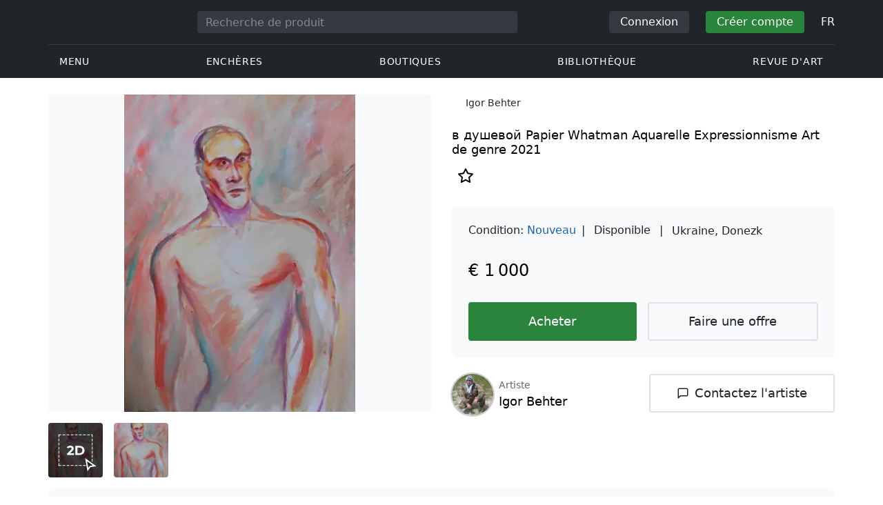

--- FILE ---
content_type: text/html; charset=UTF-8
request_url: https://veryimportantlot.com/fr/lot-gallery/view/igor-behter-v-dusevoj-40735
body_size: 18348
content:
<!doctype html><html lang="fr"><head><meta charset="UTF-8"><meta name="viewport" content="initial-scale=1.0, width=device-width"><meta name="csrf-param" content="_csrf-frontend"><meta name="csrf-token" content="OXdO47hXeBBqK0NvQ6oVMaK4lvqmIBPrS7h-xE3Ht1oPBy-54D0-YS9yDVd66FRQl8DjsJ5vWL8Diy-IJaT9Ng=="><script type="018f0b3d9ccd5754d4b6a65b-text/javascript">(function(w,d,s,l,i){w[l]=w[l]||[];w[l].push({'gtm.start':
new Date().getTime(),event:'gtm.js'});var f=d.getElementsByTagName(s)[0],
j=d.createElement(s),dl=l!='dataLayer'?'&l='+l:'';j.async=true;j.src=
'https://www.googletagmanager.com/gtm.js?id='+i+dl;f.parentNode.insertBefore(j,f);
})(window,document,'script','dataLayer','GTM-WDFV7Q3');</script><title>Art de genre Expressionnisme Papier Whatman Aquarelle — acheter en ligne. «в душевой» de l&#039;artiste Igor Behter, Donezk avec paramètres: Art de genre, Expressionnisme, Papier Whatman, Aquarelle, fabriqué en 2021 | Veryimportantlot - ID40735</title><meta name="cid" content="lot-gallery-view"><meta property="og:type" content="website"><meta property="og:url" content="https://veryimportantlot.com/fr/lot-gallery/view/igor-behter-v-dusevoj-40735"><meta property="og:title" content="Art de genre Expressionnisme Papier Whatman Aquarelle — acheter en ligne. «в душевой» de l&#039;artiste Igor Behter, Donezk avec paramètres: Art de genre, Expressionnisme, Papier Whatman, Aquarelle, fabriqué en 2021 | Veryimportantlot - ID40735"><meta property="og:description" content="Vous pouvez acheter Art de genre Expressionnisme Papier Whatman Aquarelle en ligne au meilleur prix. a été faite par l&#039;artiste Igor Behter de la ville de Donezk. est proposée à la vente avec les paramètres suivants : Art de genre, Expressionnisme, Papier Whatman, Aquarelle, 2021 Année de fabrication, Titre «в душевой». Retrouvez d&#039;autres œuvres originales d&#039;artistes contemporains dans les autres catégories de Veryimportantlot. #Achat #Sale #Art #Papier Whatman #Aquarelle #Expressionnisme #Art de genre #ID40735"><meta name="description" content="Vous pouvez acheter Art de genre Expressionnisme Papier Whatman Aquarelle en ligne au meilleur prix. a été faite par l&#039;artiste Igor Behter de la ville de Donezk. est proposée à la vente avec les paramètres suivants : Art de genre, Expressionnisme, Papier Whatman, Aquarelle, 2021 Année de fabrication, Titre «в душевой». Retrouvez d&#039;autres œuvres originales d&#039;artistes contemporains dans les autres catégories de Veryimportantlot. #Achat #Sale #Art #Papier Whatman #Aquarelle #Expressionnisme #Art de genre #ID40735"><meta name="keywords" content="Igor Behter в душевой"><meta property="og:image" content="https://veryimportantlot.com/cache/gallery-lot/40735/1544462_-563x367_width_100.jpg"><meta property="og:image:width" content="563"><meta property="og:image:height" content="774"><meta property="og:image:alt" content="veryimportantlot.com"><link href="https://veryimportantlot.com/fr/lot-gallery/view/igor-behter-v-dusevoj-40735" rel="canonical"><link href="https://veryimportantlot.com/ru/lot-gallery/view/igor-behter-v-dusevoj-40735" rel="alternate" hreflang="ru"><link href="https://veryimportantlot.com/en/lot-gallery/view/igor-behter-v-dusevoj-40735" rel="alternate" hreflang="en"><link href="https://veryimportantlot.com/de/lot-gallery/view/igor-behter-v-dusevoj-40735" rel="alternate" hreflang="de"><link href="https://veryimportantlot.com/fr/lot-gallery/view/igor-behter-v-dusevoj-40735" rel="alternate" hreflang="fr"><link type="image/webp" href="/assets/image/picture_1544462/d568b/tmp10121623915403418352216239155857586jpg__fix_555_460.webp" rel="preload" fetchpriority="high" as="image"><link type="image/jpeg" href="/assets/image/picture_1544462/991b8/tmp10121623915403418352216239155857586jpg__fix_555_460.jpeg" rel="preload" fetchpriority="high" as="image"><link href="/assets/719364a0/css/bootstrap.min.css?v=1725611028" rel="stylesheet"><link href="/assets/8b1028a4/css/select2.min.css?v=1725611028" rel="stylesheet"><link href="/css/bootstrap-custom/bootstrap-custom.css?v=1623742107" rel="stylesheet preload" as="style"><link href="/css/bootstrap-datetimepicker.min.css?v=1623742107" rel="stylesheet preload" as="style"><link href="/css/bootstrap-custom/bootstrap-datetimepicker.min.css?v=1707818741" rel="stylesheet preload" as="style"><link href="/css/jquery.fancybox.min.css?v=1623742107" rel="stylesheet preload" as="style"><link href="/css/simplebar.css?v=1623742107" rel="stylesheet preload" as="style"><link href="/css/font-awesome.css?v=1623742107" rel="stylesheet preload" as="style"><link href="/css/grid.css?v=1623742107" rel="stylesheet preload" as="style"><link href="/css/slick.css?v=1623742107" rel="stylesheet preload" as="style"><link href="/css/components/variables.css?v=1710516691" rel="stylesheet preload" as="style"><link href="/css/style.css?v=1723646170" rel="stylesheet preload" as="style"><link href="/css/redesign.css?v=1721304205" rel="stylesheet preload" as="style"><link href="/css/components/auth-modal.css?v=1707818741" rel="stylesheet preload" as="style"><link href="/css/my.css?v=1750788560" rel="stylesheet preload" as="style"><link href="/css/table.css?v=1707818840" rel="stylesheet preload" as="style"><link href="/css/calendar.css?v=1623742107" rel="stylesheet preload" as="style"><link href="/mask_resource/css/intlTelInput.css?v=1707818741" rel="stylesheet preload" as="style"><link href="/css/cookieconsent.min.css?v=1707818741" rel="stylesheet preload" as="style"><link href="/css/components/breadcrumbs.css?v=1707818741" rel="stylesheet preload" as="style"><link href="/assets/3acbf30c/swiper-bundle.min.css?v=1725611028" rel="stylesheet preload" as="style"><link href="/css/components/auction-badge.css?v=1710328710" rel="stylesheet preload" as="style"><link href="/css/components/product-view.css?v=1725296175" rel="stylesheet preload" as="style"><link href="/css/components/prdct-slider.css?v=1707818741" rel="stylesheet preload" as="style"><link href="/css/components/artist-library.css?v=1707818741" rel="stylesheet preload" as="style"><link href="/css/components/search-keys.css?v=1707818741" rel="stylesheet"><link href="/css/components/notifications.css?v=1707818741" rel="stylesheet preload" as="style"><link rel="apple-touch-icon" sizes="180x180" href="/apple-touch-icon.png"><link rel="icon" type="image/png" href="/favicon-32x32.png" sizes="32x32"><link rel="icon" type="image/png" href="/favicon-16x16.png" sizes="16x16"><link rel="manifest" href="/manifest.json"><link rel="mask-icon" href="/safari-pinned-tab.svg" color="#333333"><meta name="theme-color" content="#ffffff"><script type="018f0b3d9ccd5754d4b6a65b-text/javascript">window.yaContextCb = window.yaContextCb || []</script><script async src="https://securepubads.g.doubleclick.net/tag/js/gpt.js" type="018f0b3d9ccd5754d4b6a65b-text/javascript"></script><script type="018f0b3d9ccd5754d4b6a65b-text/javascript">
window.googletag = window.googletag || {cmd: []};
let adSlots = [];
let adSlotsNews = [];
let adSlotsNewsSimilar = [];
let adSlotsSide = [];
let adSlotsProfile = [];
let overviewPage = [];
let productPage = [];//auction-wiki
let photostockPage = [];
googletag.cmd.push(function() {
adSlots[0] = googletag.defineSlot('/22542941880/Product_Page*Block_FAQ', [300, 250], 'div-gpt-ad-1653321085901-0').addService(googletag.pubads());
adSlots[1] = googletag.defineSlot('/22542941880/Product_Page*Block_Item_Description', [300, 250], 'div-gpt-ad-1666703477177-0').addService(googletag.pubads());
googletag.pubads().enableSingleRequest();
googletag.enableServices();
});
</script></head><body class="body_lot-gallery_view chrome saf is_not_authed" data-lang="fr"><noscript><iframe src="https://www.googletagmanager.com/ns.html?id=GTM-WDFV7Q3"
height="0" width="0" style="display:none;visibility:hidden"></iframe></noscript> <script type="018f0b3d9ccd5754d4b6a65b-text/javascript">
function downloadJSAtOnload() {
var element = document.createElement("script");
element.src = "https://pagead2.googlesyndication.com/pagead/js/adsbygoogle.js";
document.body.appendChild(element);
}
if (window.addEventListener)
window.addEventListener("load", downloadJSAtOnload, false);
else if (window.attachEvent)
window.attachEvent("onload", downloadJSAtOnload);
else window.onload = downloadJSAtOnload;
</script><script type="018f0b3d9ccd5754d4b6a65b-text/javascript">var tVar=[];tVar['This field is required']='Ce champ est requis';tVar['Email is invalid']='Email is invalid';tVar['Phone is invalid']='Le téléphone n\'est pas valide';</script><header class="header"><div class="container"><div class="row"><div class="col-md-12"><div class="header__top"><a class="header__logo" href="/"><img class="header__logo__img header__logo__img_dsktp lazy" data-src="/img/logo.svg" width="106" height="32" alt="Very Important Lot"><img class="header__logo__img lazy" data-src="/img/logo-mob.svg" width="32" height="32" alt="Very Important Lot"></a><form id="global_search2" class="header__search" action="/search" method="get"><div class="header__search__inner"><label class="header__search__label" for="headerNavSearch">Recherche de produit</label><input class="header__search__input" type="text" placeholder="Recherche de produit" aria-describedby="basic-addon2" id="searchTextGlobal2" name="search_text" data-lang="fr"><button class="header__search__btn" type="submit" aria-label="Искать"><i data-feather="search"></i></button></div></form><div class="header__actions header__actions_mob"><button class="header__actions__btn header__actions__btn_search" type="button" aria-label="Search" data-mobSearchTrigger><i data-feather="search"></i></button><button class="header__actions__btn header__actions__btn_menu" type="button" aria-label="Menu" data-mobMenuTrigger><i data-feather="menu"></i></button></div><div class="header__actions header__actions_desktop"><button class="header__btn header__btn_signin" type="button" data-toggle="modal" data-target="#authModal" data-toggle_tab="#nav-signin">Connexion</button><button class="header__btn header__btn_signup" type="button" data-toggle="modal" data-target="#authModal" data-toggle_tab="#nav-signup">Créer compte</button><div class="dropdown header__lang"><button class="header__lang__btn" type="button" id="languageSelect" data-toggle="dropdown" aria-haspopup="true" aria-expanded="false" aria-label="Language"><span class="header__lang__btn__current">FR</span> <i data-feather="chevron-down"></i></button><ul class="dropdown-menu dropdown-menu-right" aria-labelledby="languageSelect"><li><a class="dropdown-item" href="/en/lot-gallery/view/igor-behter-v-dusevoj-40735">EN</a></li><li><a class="dropdown-item" href="/de/lot-gallery/view/igor-behter-v-dusevoj-40735">DE</a></li><li><a class="dropdown-item" href="/fr/lot-gallery/view/igor-behter-v-dusevoj-40735">FR</a></li><li><a class="dropdown-item" href="/ru/lot-gallery/view/igor-behter-v-dusevoj-40735">RU</a></li></ul></div></div></div><nav class="header__bottom"><ul class="header__nav"><li class="header__nav__item dropdown header__nav__item_menu "><button class="header__nav__btn" type="button" id="mMenu1" data-toggle="dropdown" aria-haspopup="true" data-display="static" aria-expanded="false" data-offset="0,14" data-desktopSMenuToggle><i data-feather="menu"></i> Menu </button><div class="dropdown-menu header__desktop-dropdown" aria-labelledby="mMenu1"><div class="header__desktop-dropdown__arrow" data-desktopSTriangle></div><button class="header__desktop-dropdown__close" type="button" data-sMenuClose><i data-feather="x"></i></button><div class="row"><div class="col-md-3"><div class="header__desktop-dropdown__title">Principales catégories</div><div class="header__desktop-dropdown__list__item"><a class="header__desktop-dropdown__link" href="/fr/overview/category/fine-art">Beaux-arts</a></div><div class="header__desktop-dropdown__list__item"><a class="header__desktop-dropdown__link" href="/fr/overview/category/interior-design">Intérieur et design</a></div><div class="header__desktop-dropdown__list__item"><a class="header__desktop-dropdown__link" href="/fr/overview/category/books-manuscripts">Livres & Manuscrits</a></div><div class="header__desktop-dropdown__list__item"><a class="header__desktop-dropdown__link" href="/fr/overview/category/watches-jewelry">Montres & Bijoux</a></div><div class="header__desktop-dropdown__list__item"><a class="header__desktop-dropdown__link" href="/fr/overview/category/household-items">Articles ménagers</a></div><div class="header__desktop-dropdown__list__item"><a class="header__desktop-dropdown__link" href="/fr/overview/category/fashion-accessories">Vêtements et accessoires</a></div><div class="header__desktop-dropdown__list__item"><a class="header__desktop-dropdown__link" href="/fr/overview/category/wine-spirits">Vins et Spiritueux</a></div></div><div class="col-md-3"><div class="header__desktop-dropdown__title">Enchères</div><div class="header__desktop-dropdown__list__item"><a class="header__desktop-dropdown__link" href="/fr/home/auction">Page de présentation</a></div><div class="header__desktop-dropdown__list__item"><a class="header__desktop-dropdown__link" href="/fr/auction/catalog-list">Tous les catalogues</a></div><div class="header__desktop-dropdown__list__item"><a class="header__desktop-dropdown__link" href="/fr/auction">Tous les lots d'enchères</a></div><div class="header__desktop-dropdown__list__item"><a class="header__desktop-dropdown__link" href="/fr/auction-post-sale">Après vente</a></div><div class="header__desktop-dropdown__list__item header__desktop-dropdown__list__item_separator"></div><div class="header__desktop-dropdown__title">Archives des enchères</div><div class="header__desktop-dropdown__list__item"><a class="header__desktop-dropdown__link" href="/fr/auction/catalog-past-list">Enchères passées</a></div><div class="header__desktop-dropdown__list__item"><a class="header__desktop-dropdown__link" href="/fr/auction-wiki">Tous les lots d'enchères</a></div></div><div class="col-md-3"><div class="header__desktop-dropdown__title">Boutiques</div><div class="header__desktop-dropdown__list__item"><a class="header__desktop-dropdown__link" href="/fr/market/category/pictorial-art">Peinture</a></div><div class="header__desktop-dropdown__list__item"><a class="header__desktop-dropdown__link" href="/fr/market/category/graphics">Graphique</a></div></div><div class="col-md-3"><div class="header__desktop-dropdown__title">Services utiles</div><div class="header__desktop-dropdown__list__item"><a class="header__desktop-dropdown__link" href="/fr/wiki/people">Bibliothèque</a></div><div class="header__desktop-dropdown__list__item"><a class="header__desktop-dropdown__link" href="/fr/news">Revue d'art</a></div><div class="header__desktop-dropdown__list__item"><a class="header__desktop-dropdown__link" href="/fr/auth/konstruktor/interior">2D Kit de construction</a></div><div class="header__desktop-dropdown__list__item"><a class="header__desktop-dropdown__link" href="/fr/auth/konstruktor/artist">2D modèles</a></div><div class="header__desktop-dropdown__list__item"><a class="header__desktop-dropdown__link" href="/fr/faq?show_menu=1">FAQ</a></div><div class="header__desktop-dropdown__list__item"><a class="header__desktop-dropdown__link" href="/fr/home">Page d'accueil</a></div></div></div></div></li><li class="header__nav__item dropdown header__nav__item_menu "><button class="header__nav__btn" type="button" id="mMenu5" data-toggle="dropdown" aria-haspopup="true" data-display="static" aria-expanded="false" data-offset="0,14" data-desktopSMenuToggle>
Enchères </button><div class="dropdown-menu header__desktop-dropdown" aria-labelledby="mMenu5"><div class="header__desktop-dropdown__arrow" data-desktopSTriangle></div><button class="header__desktop-dropdown__close" type="button" data-sMenuClose><i data-feather="x"></i></button><div class="row"><div class="col-md-3"><div class="header__desktop-dropdown__title">Rubriques principales</div><div class="header__desktop-dropdown__list__item"><a class="header__desktop-dropdown__link" href="/fr/home/auction">Page de présentation</a></div><div class="header__desktop-dropdown__list__item"><a class="header__desktop-dropdown__link" href="/fr/auction/catalog-list">Prochaines ventes aux enchères</a></div><div class="header__desktop-dropdown__list__item"><a class="header__desktop-dropdown__link" href="/fr/auction-post-sale">Après vente</a></div><div class="header__desktop-dropdown__list__item"><a class="header__desktop-dropdown__link" href="/fr/auction/catalog-past-list">Enchères passées</a></div><div class="header__desktop-dropdown__list__item"><a class="header__desktop-dropdown__link" href="/fr/faq/kupit-na-aukcione">FAQ</a></div><div class="header__desktop-dropdown__list__item header__desktop-dropdown__list__item_separator"></div><div class="header__desktop-dropdown__title"></div><div class="header__desktop-dropdown__title">Recommandé</div></div><div class="col-md-3"><div class="header__desktop-dropdown__title">Beaux-arts</div><div class="header__desktop-dropdown__list__item"><a class="header__desktop-dropdown__link" href="/fr/auction/category/paintings">Peintures</a></div><div class="header__desktop-dropdown__list__item"><a class="header__desktop-dropdown__link" href="/fr/auction/category/graphics">Graphique</a></div><div class="header__desktop-dropdown__list__item"><a class="header__desktop-dropdown__link" href="/fr/auction/category/art-prints">Impressions d'art</a></div><div class="header__desktop-dropdown__list__item"><a class="header__desktop-dropdown__link" href="/fr/auction/category/photography">Photographie</a></div><div class="header__desktop-dropdown__list__item"><a class="header__desktop-dropdown__link" href="/fr/auction/category/sculptures">Sculptures et arts plastiques</a></div><div class="header__desktop-dropdown__list__item"><a class="header__desktop-dropdown__link" href="/fr/auction/category/icons">Icônes</a></div><div class="header__desktop-dropdown__list__item header__desktop-dropdown__list__item_separator"></div><div class="header__desktop-dropdown__title"></div><div class="header__desktop-dropdown__title">Intérieur et design</div><div class="header__desktop-dropdown__list__item"><a class="header__desktop-dropdown__link" href="/fr/auction/category/interior-items">Objets décoratifs</a></div><div class="header__desktop-dropdown__list__item"><a class="header__desktop-dropdown__link" href="/fr/auction/category/furniture">Meubles</a></div><div class="header__desktop-dropdown__list__item"><a class="header__desktop-dropdown__link" href="/fr/auction/category/lighting">Éclairage</a></div><div class="header__desktop-dropdown__list__item"><a class="header__desktop-dropdown__link" href="/fr/auction/category/carpets-textiles">Tapis & Textiles</a></div></div><div class="col-md-3"><div class="header__desktop-dropdown__title">Objets de collection</div><div class="header__desktop-dropdown__list__item"><a class="header__desktop-dropdown__link" href="/fr/auction/category/phaleristics">Récompenses</a></div><div class="header__desktop-dropdown__list__item"><a class="header__desktop-dropdown__link" href="/fr/auction/category/numismatics">Pièces de monnaie</a></div><div class="header__desktop-dropdown__list__item"><a class="header__desktop-dropdown__link" href="/fr/auction/category/military-items">Articles militaires</a></div><div class="header__desktop-dropdown__list__item"><a class="header__desktop-dropdown__link" href="/fr/auction/category/ancient-art-and-excavations">Art ancien et fouilles</a></div><div class="header__desktop-dropdown__list__item"><a class="header__desktop-dropdown__link" href="/fr/auction/category/toys-and-models">Jouets et Modèles</a></div><div class="header__desktop-dropdown__list__item"><a class="header__desktop-dropdown__link" href="/fr/auction/category/historical-items">Objets historiques</a></div><div class="header__desktop-dropdown__list__item"><a class="header__desktop-dropdown__link" href="/fr/auction/category/memorabilia">Souvenirs</a></div><div class="header__desktop-dropdown__list__item"><a class="header__desktop-dropdown__link" href="/fr/auction/category/objects-of-vertu">Objets de vertu</a></div><div class="header__desktop-dropdown__list__item header__desktop-dropdown__list__item_separator"></div><div class="header__desktop-dropdown__title"></div><div class="header__desktop-dropdown__title">Catégories populaires</div><div class="header__desktop-dropdown__list__item"><a class="header__desktop-dropdown__link" href="/fr/auction/category/asian-products-and-art">Art asiatique</a></div><div class="header__desktop-dropdown__list__item"><a class="header__desktop-dropdown__link" href="/fr/auction/category/watches">Montres</a></div><div class="header__desktop-dropdown__list__item"><a class="header__desktop-dropdown__link" href="/fr/auction/category/jewellery">Bijoux</a></div><div class="header__desktop-dropdown__list__item"><a class="header__desktop-dropdown__link" href="/fr/auction/category/books-manuscripts">Livres & Manuscrits</a></div></div><div class="col-md-3"><div class="header__desktop-dropdown__title">Matériaux populaires</div><div class="header__desktop-dropdown__list__item"><a class="header__desktop-dropdown__link" href="/fr/auction/material/bronze">Bronze</a></div><div class="header__desktop-dropdown__list__item"><a class="header__desktop-dropdown__link" href="/fr/auction/category/porcelain-products">Porcelaine</a></div><div class="header__desktop-dropdown__list__item"><a class="header__desktop-dropdown__link" href="/fr/auction/category/silverware">Argent</a></div></div></div></div></li><li class="header__nav__item dropdown header__nav__item_menu "><button class="header__nav__btn" type="button" id="mMenu6" data-toggle="dropdown" aria-haspopup="true" data-display="static" aria-expanded="false" data-offset="0,14" data-desktopSMenuToggle>
Boutiques </button><div class="dropdown-menu header__desktop-dropdown" aria-labelledby="mMenu6"><div class="header__desktop-dropdown__arrow" data-desktopSTriangle></div><button class="header__desktop-dropdown__close" type="button" data-sMenuClose><i data-feather="x"></i></button><div class="row"><div class="col-md-3"><div class="header__desktop-dropdown__title">Beaux-arts</div><div class="header__desktop-dropdown__list__item"><a class="header__desktop-dropdown__link" href="/fr/market/category/paintings">Peintures</a></div><div class="header__desktop-dropdown__list__item"><a class="header__desktop-dropdown__link" href="/fr/market/category/drawings">Dessins</a></div><div class="header__desktop-dropdown__list__item"><a class="header__desktop-dropdown__link" href="/fr/market/category/graphics">Graphique</a></div><div class="header__desktop-dropdown__list__item"><a class="header__desktop-dropdown__link" href="/fr/market/category/icons">Icônes</a></div><div class="header__desktop-dropdown__list__item"><a class="header__desktop-dropdown__link" href="/fr/market/category/photography">Photographie</a></div><div class="header__desktop-dropdown__list__item"><a class="header__desktop-dropdown__link" href="/fr/market/category/sculptures">Sculptures et arts plastiques</a></div><div class="header__desktop-dropdown__list__item"><a class="header__desktop-dropdown__link" href="/fr/market/category/watches-jewelry">Montres & Bijoux</a></div></div><div class="col-md-3"><div class="header__desktop-dropdown__title">Objets de collection</div><div class="header__desktop-dropdown__list__item"><a class="header__desktop-dropdown__link" href="/fr/market/category/phaleristics">Récompenses</a></div><div class="header__desktop-dropdown__list__item"><a class="header__desktop-dropdown__link" href="/fr/market/category/numismatics">Pièces de monnaie</a></div><div class="header__desktop-dropdown__list__item"><a class="header__desktop-dropdown__link" href="/fr/market/category/historical-items">Objets historiques</a></div><div class="header__desktop-dropdown__list__item"><a class="header__desktop-dropdown__link" href="/fr/market/category/memorabilia">Souvenirs</a></div><div class="header__desktop-dropdown__list__item"><a class="header__desktop-dropdown__link" href="/fr/market/category/books-manuscripts">Livres & Manuscrits</a></div></div><div class="col-md-3"><div class="header__desktop-dropdown__title">Par style</div><div class="header__desktop-dropdown__list__item"><a class="header__desktop-dropdown__link" href="/fr/market/style/abstractionism">Abstraite</a></div><div class="header__desktop-dropdown__list__item"><a class="header__desktop-dropdown__link" href="/fr/market/genres/genres-figurative-art">Figuratif</a></div><div class="header__desktop-dropdown__list__item"><a class="header__desktop-dropdown__link" href="/fr/market/style/art-style-surrealism">Surréalisme</a></div><div class="header__desktop-dropdown__list__item"><a class="header__desktop-dropdown__link" href="/fr/market/style/art-style-pop-art">Pop Art</a></div><div class="header__desktop-dropdown__list__item"><a class="header__desktop-dropdown__link" href="/fr/market/style/art-style-modern-art">Art moderne</a></div><div class="header__desktop-dropdown__list__item"><a class="header__desktop-dropdown__link" href="/fr/market/style/style-contemporary-art">Art contemporain</a></div></div><div class="col-md-3"><div class="header__desktop-dropdown__title">Pour des partenaires</div><div class="header__desktop-dropdown__list__item"><a class="header__desktop-dropdown__link" href="/fr/lp/artist">Pour les créateurs et designers</a></div><div class="header__desktop-dropdown__list__item"><a class="header__desktop-dropdown__link" href="/fr/lp/antiques-gallery">Pour les vendeurs</a></div><div class="header__desktop-dropdown__list__item header__desktop-dropdown__list__item_separator"></div><div class="header__desktop-dropdown__title">Recommandé</div></div></div></div></li><li class="header__nav__item dropdown header__nav__item_menu "><button class="header__nav__btn" type="button" id="mMenu8" data-toggle="dropdown" aria-haspopup="true" data-display="static" aria-expanded="false" data-offset="0,14" data-desktopSMenuToggle>
Bibliothèque </button><div class="dropdown-menu header__desktop-dropdown" aria-labelledby="mMenu8"><div class="header__desktop-dropdown__arrow" data-desktopSTriangle></div><button class="header__desktop-dropdown__close" type="button" data-sMenuClose><i data-feather="x"></i></button><div class="row"><div class="col-md-3"><div class="header__desktop-dropdown__title">Listes communes</div><div class="header__desktop-dropdown__list__item"><a class="header__desktop-dropdown__link" href="/fr/wiki/people">Personnes célèbres</a></div><div class="header__desktop-dropdown__title"></div></div><div class="col-md-3"><div class="header__desktop-dropdown__title">Beaux-arts</div><div class="header__desktop-dropdown__list__item"><a class="header__desktop-dropdown__link" href="/fr/wiki/people/specialization/specialization-artist">Artistes</a></div><div class="header__desktop-dropdown__list__item"><a class="header__desktop-dropdown__link" href="/fr/wiki/people/specialization/specialization-painter">Peintres</a></div><div class="header__desktop-dropdown__list__item"><a class="header__desktop-dropdown__link" href="/fr/wiki/people/specialization/specialization-graphic-artist">Graphistes</a></div><div class="header__desktop-dropdown__list__item"><a class="header__desktop-dropdown__link" href="/fr/wiki/people/specialization/specialization-photographer">Photographes</a></div><div class="header__desktop-dropdown__list__item"><a class="header__desktop-dropdown__link" href="/fr/wiki/people/specialization/specialization-sculptor">Sculpteurs</a></div><div class="header__desktop-dropdown__list__item header__desktop-dropdown__list__item_separator"></div><div class="header__desktop-dropdown__title"></div><div class="header__desktop-dropdown__title">Arts appliqués et artisanat</div><div class="header__desktop-dropdown__list__item"><a class="header__desktop-dropdown__link" href="/fr/wiki/people/specialization/specialization-jeweler">Bijouterie</a></div><div class="header__desktop-dropdown__list__item"><a class="header__desktop-dropdown__link" href="/fr/wiki/people/specialization/specialization-designer">Designers</a></div><div class="header__desktop-dropdown__list__item"><a class="header__desktop-dropdown__link" href="/fr/wiki/people/specialization/specialization-furniture-maker">Artisans du meuble</a></div></div><div class="col-md-3"><div class="header__desktop-dropdown__title">Styles populaires</div><div class="header__desktop-dropdown__list__item"><a class="header__desktop-dropdown__link" href="/fr/wiki/people/style/art-style-impressionism">Impressionnistes</a></div><div class="header__desktop-dropdown__list__item"><a class="header__desktop-dropdown__link" href="/fr/wiki/people/style/abstractionism">Abstractionnistes</a></div><div class="header__desktop-dropdown__list__item"><a class="header__desktop-dropdown__link" href="/fr/wiki/people/style/art-style-cubism">Cubistes</a></div><div class="header__desktop-dropdown__list__item"><a class="header__desktop-dropdown__link" href="/fr/wiki/people/style/art-style-expressionism">Expressionnistes</a></div><div class="header__desktop-dropdown__list__item"><a class="header__desktop-dropdown__link" href="/fr/wiki/people/style/style-old-masters">Vieux Maître</a></div><div class="header__desktop-dropdown__list__item header__desktop-dropdown__list__item_separator"></div><div class="header__desktop-dropdown__title"></div><div class="header__desktop-dropdown__title">Genres populaires</div><div class="header__desktop-dropdown__list__item"><a class="header__desktop-dropdown__link" href="/fr/wiki/people/genres/landscape-painting">Peintres paysagiste</a></div><div class="header__desktop-dropdown__list__item"><a class="header__desktop-dropdown__link" href="/fr/wiki/people/genres/portrait">Portraitistes</a></div><div class="header__desktop-dropdown__list__item"><a class="header__desktop-dropdown__link" href="/fr/wiki/people/genres/animalistic">Animalistes</a></div></div><div class="col-md-3"><div class="header__desktop-dropdown__title">Écoles d'art</div><div class="header__desktop-dropdown__list__item"><a class="header__desktop-dropdown__link" href="/fr/wiki/people/artistschool/artist-school-dusseldorf-school-of-painting">École de Düsseldorf</a></div><div class="header__desktop-dropdown__list__item"><a class="header__desktop-dropdown__link" href="/fr/wiki/people/artistschool/barbizon-school">École de Barbizon</a></div><div class="header__desktop-dropdown__list__item"><a class="header__desktop-dropdown__link" href="/fr/wiki/people/artistschool/artist-school-school-of-paris">École de Paris</a></div><div class="header__desktop-dropdown__list__item"><a class="header__desktop-dropdown__link" href="/fr/wiki/people/artistschool/artist-school-guild-of-saint-luke">Guilde de Saint-Luc</a></div><div class="header__desktop-dropdown__list__item"><a class="header__desktop-dropdown__link" href="/fr/wiki/people/artistschool/artist-school-flemish-school">École flamande</a></div></div></div></div></li><li class="header__nav__item"><a class="header__nav__btn" href="/fr/news">
Revue d'art </a></li></ul></nav> </div></div></div><nav class="mob-menu" data-mobMenu><div class="mob-menu__nav"><ul class="mob-menu__nav__list active" id="mob-menu-main"><li class="mob-menu__nav__item"><a class="header__btn mob-menu__nav__link" href="#mob-menu-0" data-goToMenu="1" role="button">Menu <i data-feather="chevron-right"></i></a> </li><li class="mob-menu__nav__item"><a class="header__btn mob-menu__nav__link" href="#mob-menu-1" data-goToMenu="1" role="button">Enchères <i data-feather="chevron-right"></i></a> </li><li class="mob-menu__nav__item"><a class="header__btn mob-menu__nav__link" href="#mob-menu-2" data-goToMenu="1" role="button">Boutiques <i data-feather="chevron-right"></i></a> </li><li class="mob-menu__nav__item"><a class="header__btn mob-menu__nav__link" href="#mob-menu-3" data-goToMenu="1" role="button">Bibliothèque <i data-feather="chevron-right"></i></a> </li><li class="mob-menu__nav__item"><a class="header__btn mob-menu__nav__link" href="/fr/news">
Revue d'art </a></li></ul><ul id="mob-menu-0" class="mob-menu__nav__list"><li class="mob-menu__nav__item"><a class="header__btn mob-menu__nav__link back" href="#mob-menu-main" role="button" data-goToMenu><i data-feather="chevron-left"></i>
Menu </a></li><li class="mob-menu__nav__item mob-menu__nav__item_category">
Principales catégories </li><li class="mob-menu__nav__item"><a class="header__btn mob-menu__nav__link mob-menu__nav__link_inner" href="/fr/overview/category/fine-art">Beaux-arts</a></li><li class="mob-menu__nav__item"><a class="header__btn mob-menu__nav__link mob-menu__nav__link_inner" href="/fr/overview/category/interior-design">Intérieur et design</a></li><li class="mob-menu__nav__item"><a class="header__btn mob-menu__nav__link mob-menu__nav__link_inner" href="/fr/overview/category/books-manuscripts">Livres & Manuscrits</a></li><li class="mob-menu__nav__item"><a class="header__btn mob-menu__nav__link mob-menu__nav__link_inner" href="/fr/overview/category/watches-jewelry">Montres & Bijoux</a></li><li class="mob-menu__nav__item"><a class="header__btn mob-menu__nav__link mob-menu__nav__link_inner" href="/fr/overview/category/household-items">Articles ménagers</a></li><li class="mob-menu__nav__item"><a class="header__btn mob-menu__nav__link mob-menu__nav__link_inner" href="/fr/overview/category/fashion-accessories">Vêtements et accessoires</a></li><li class="mob-menu__nav__item"><a class="header__btn mob-menu__nav__link mob-menu__nav__link_inner" href="/fr/overview/category/wine-spirits">Vins et Spiritueux</a></li><li class="mob-menu__nav__item mob-menu__nav__item_category">
Enchères </li><li class="mob-menu__nav__item"><a class="header__btn mob-menu__nav__link mob-menu__nav__link_inner" href="/fr/home/auction">Page de présentation</a></li><li class="mob-menu__nav__item"><a class="header__btn mob-menu__nav__link mob-menu__nav__link_inner" href="/fr/auction/catalog-list">Tous les catalogues</a></li><li class="mob-menu__nav__item"><a class="header__btn mob-menu__nav__link mob-menu__nav__link_inner" href="/fr/auction">Tous les lots d'enchères</a></li><li class="mob-menu__nav__item"><a class="header__btn mob-menu__nav__link mob-menu__nav__link_inner" href="/fr/auction-post-sale">Après vente</a></li><li class="mob-menu__nav__sep"></li><li class="mob-menu__nav__item mob-menu__nav__item_category">
Archives des enchères </li><li class="mob-menu__nav__item"><a class="header__btn mob-menu__nav__link mob-menu__nav__link_inner" href="/fr/auction/catalog-past-list">Enchères passées</a></li><li class="mob-menu__nav__item"><a class="header__btn mob-menu__nav__link mob-menu__nav__link_inner" href="/fr/auction-wiki">Tous les lots d'enchères</a></li><li class="mob-menu__nav__item mob-menu__nav__item_category">
Boutiques </li><li class="mob-menu__nav__item"><a class="header__btn mob-menu__nav__link mob-menu__nav__link_inner" href="/fr/market/category/pictorial-art">Peinture</a></li><li class="mob-menu__nav__item"><a class="header__btn mob-menu__nav__link mob-menu__nav__link_inner" href="/fr/market/category/graphics">Graphique</a></li><li class="mob-menu__nav__item mob-menu__nav__item_category">
Services utiles </li><li class="mob-menu__nav__item"><a class="header__btn mob-menu__nav__link mob-menu__nav__link_inner" href="/fr/wiki/people">Bibliothèque</a></li><li class="mob-menu__nav__item"><a class="header__btn mob-menu__nav__link mob-menu__nav__link_inner" href="/fr/news">Revue d'art</a></li><li class="mob-menu__nav__item"><a class="header__btn mob-menu__nav__link mob-menu__nav__link_inner" href="/fr/auth/konstruktor/interior">2D Kit de construction</a></li><li class="mob-menu__nav__item"><a class="header__btn mob-menu__nav__link mob-menu__nav__link_inner" href="/fr/auth/konstruktor/artist">2D modèles</a></li><li class="mob-menu__nav__item"><a class="header__btn mob-menu__nav__link mob-menu__nav__link_inner" href="/fr/faq?show_menu=1">FAQ</a></li><li class="mob-menu__nav__item"><a class="header__btn mob-menu__nav__link mob-menu__nav__link_inner" href="/fr/home">Page d'accueil</a></li></ul><ul id="mob-menu-1" class="mob-menu__nav__list"><li class="mob-menu__nav__item"><a class="header__btn mob-menu__nav__link back" href="#mob-menu-main" role="button" data-goToMenu><i data-feather="chevron-left"></i>
Enchères </a></li><li class="mob-menu__nav__item mob-menu__nav__item_category">
Rubriques principales </li><li class="mob-menu__nav__item"><a class="header__btn mob-menu__nav__link mob-menu__nav__link_inner" href="/fr/home/auction">Page de présentation</a></li><li class="mob-menu__nav__item"><a class="header__btn mob-menu__nav__link mob-menu__nav__link_inner" href="/fr/auction/catalog-list">Prochaines ventes aux enchères</a></li><li class="mob-menu__nav__item"><a class="header__btn mob-menu__nav__link mob-menu__nav__link_inner" href="/fr/auction-post-sale">Après vente</a></li><li class="mob-menu__nav__item"><a class="header__btn mob-menu__nav__link mob-menu__nav__link_inner" href="/fr/auction/catalog-past-list">Enchères passées</a></li><li class="mob-menu__nav__item"><a class="header__btn mob-menu__nav__link mob-menu__nav__link_inner" href="/fr/faq/kupit-na-aukcione">FAQ</a></li><li class="mob-menu__nav__sep"></li><li class="mob-menu__nav__item mob-menu__nav__item_category"></li><li class="mob-menu__nav__item mob-menu__nav__item_category">
Recommandé </li><li class="mob-menu__nav__item mob-menu__nav__item_category">
Beaux-arts </li><li class="mob-menu__nav__item"><a class="header__btn mob-menu__nav__link mob-menu__nav__link_inner" href="/fr/auction/category/paintings">Peintures</a></li><li class="mob-menu__nav__item"><a class="header__btn mob-menu__nav__link mob-menu__nav__link_inner" href="/fr/auction/category/graphics">Graphique</a></li><li class="mob-menu__nav__item"><a class="header__btn mob-menu__nav__link mob-menu__nav__link_inner" href="/fr/auction/category/art-prints">Impressions d'art</a></li><li class="mob-menu__nav__item"><a class="header__btn mob-menu__nav__link mob-menu__nav__link_inner" href="/fr/auction/category/photography">Photographie</a></li><li class="mob-menu__nav__item"><a class="header__btn mob-menu__nav__link mob-menu__nav__link_inner" href="/fr/auction/category/sculptures">Sculptures et arts plastiques</a></li><li class="mob-menu__nav__item"><a class="header__btn mob-menu__nav__link mob-menu__nav__link_inner" href="/fr/auction/category/icons">Icônes</a></li><li class="mob-menu__nav__sep"></li><li class="mob-menu__nav__item mob-menu__nav__item_category"></li><li class="mob-menu__nav__item mob-menu__nav__item_category">
Intérieur et design </li><li class="mob-menu__nav__item"><a class="header__btn mob-menu__nav__link mob-menu__nav__link_inner" href="/fr/auction/category/interior-items">Objets décoratifs</a></li><li class="mob-menu__nav__item"><a class="header__btn mob-menu__nav__link mob-menu__nav__link_inner" href="/fr/auction/category/furniture">Meubles</a></li><li class="mob-menu__nav__item"><a class="header__btn mob-menu__nav__link mob-menu__nav__link_inner" href="/fr/auction/category/lighting">Éclairage</a></li><li class="mob-menu__nav__item"><a class="header__btn mob-menu__nav__link mob-menu__nav__link_inner" href="/fr/auction/category/carpets-textiles">Tapis & Textiles</a></li><li class="mob-menu__nav__item mob-menu__nav__item_category">
Objets de collection </li><li class="mob-menu__nav__item"><a class="header__btn mob-menu__nav__link mob-menu__nav__link_inner" href="/fr/auction/category/phaleristics">Récompenses</a></li><li class="mob-menu__nav__item"><a class="header__btn mob-menu__nav__link mob-menu__nav__link_inner" href="/fr/auction/category/numismatics">Pièces de monnaie</a></li><li class="mob-menu__nav__item"><a class="header__btn mob-menu__nav__link mob-menu__nav__link_inner" href="/fr/auction/category/military-items">Articles militaires</a></li><li class="mob-menu__nav__item"><a class="header__btn mob-menu__nav__link mob-menu__nav__link_inner" href="/fr/auction/category/ancient-art-and-excavations">Art ancien et fouilles</a></li><li class="mob-menu__nav__item"><a class="header__btn mob-menu__nav__link mob-menu__nav__link_inner" href="/fr/auction/category/toys-and-models">Jouets et Modèles</a></li><li class="mob-menu__nav__item"><a class="header__btn mob-menu__nav__link mob-menu__nav__link_inner" href="/fr/auction/category/historical-items">Objets historiques</a></li><li class="mob-menu__nav__item"><a class="header__btn mob-menu__nav__link mob-menu__nav__link_inner" href="/fr/auction/category/memorabilia">Souvenirs</a></li><li class="mob-menu__nav__item"><a class="header__btn mob-menu__nav__link mob-menu__nav__link_inner" href="/fr/auction/category/objects-of-vertu">Objets de vertu</a></li><li class="mob-menu__nav__sep"></li><li class="mob-menu__nav__item mob-menu__nav__item_category"></li><li class="mob-menu__nav__item mob-menu__nav__item_category">
Catégories populaires </li><li class="mob-menu__nav__item"><a class="header__btn mob-menu__nav__link mob-menu__nav__link_inner" href="/fr/auction/category/asian-products-and-art">Art asiatique</a></li><li class="mob-menu__nav__item"><a class="header__btn mob-menu__nav__link mob-menu__nav__link_inner" href="/fr/auction/category/watches">Montres</a></li><li class="mob-menu__nav__item"><a class="header__btn mob-menu__nav__link mob-menu__nav__link_inner" href="/fr/auction/category/jewellery">Bijoux</a></li><li class="mob-menu__nav__item"><a class="header__btn mob-menu__nav__link mob-menu__nav__link_inner" href="/fr/auction/category/books-manuscripts">Livres & Manuscrits</a></li><li class="mob-menu__nav__item mob-menu__nav__item_category">
Matériaux populaires </li><li class="mob-menu__nav__item"><a class="header__btn mob-menu__nav__link mob-menu__nav__link_inner" href="/fr/auction/material/bronze">Bronze</a></li><li class="mob-menu__nav__item"><a class="header__btn mob-menu__nav__link mob-menu__nav__link_inner" href="/fr/auction/category/porcelain-products">Porcelaine</a></li><li class="mob-menu__nav__item"><a class="header__btn mob-menu__nav__link mob-menu__nav__link_inner" href="/fr/auction/category/silverware">Argent</a></li></ul><ul id="mob-menu-2" class="mob-menu__nav__list"><li class="mob-menu__nav__item"><a class="header__btn mob-menu__nav__link back" href="#mob-menu-main" role="button" data-goToMenu><i data-feather="chevron-left"></i>
Boutiques </a></li><li class="mob-menu__nav__item mob-menu__nav__item_category">
Beaux-arts </li><li class="mob-menu__nav__item"><a class="header__btn mob-menu__nav__link mob-menu__nav__link_inner" href="/fr/market/category/paintings">Peintures</a></li><li class="mob-menu__nav__item"><a class="header__btn mob-menu__nav__link mob-menu__nav__link_inner" href="/fr/market/category/drawings">Dessins</a></li><li class="mob-menu__nav__item"><a class="header__btn mob-menu__nav__link mob-menu__nav__link_inner" href="/fr/market/category/graphics">Graphique</a></li><li class="mob-menu__nav__item"><a class="header__btn mob-menu__nav__link mob-menu__nav__link_inner" href="/fr/market/category/icons">Icônes</a></li><li class="mob-menu__nav__item"><a class="header__btn mob-menu__nav__link mob-menu__nav__link_inner" href="/fr/market/category/photography">Photographie</a></li><li class="mob-menu__nav__item"><a class="header__btn mob-menu__nav__link mob-menu__nav__link_inner" href="/fr/market/category/sculptures">Sculptures et arts plastiques</a></li><li class="mob-menu__nav__item"><a class="header__btn mob-menu__nav__link mob-menu__nav__link_inner" href="/fr/market/category/watches-jewelry">Montres & Bijoux</a></li><li class="mob-menu__nav__item mob-menu__nav__item_category">
Objets de collection </li><li class="mob-menu__nav__item"><a class="header__btn mob-menu__nav__link mob-menu__nav__link_inner" href="/fr/market/category/phaleristics">Récompenses</a></li><li class="mob-menu__nav__item"><a class="header__btn mob-menu__nav__link mob-menu__nav__link_inner" href="/fr/market/category/numismatics">Pièces de monnaie</a></li><li class="mob-menu__nav__item"><a class="header__btn mob-menu__nav__link mob-menu__nav__link_inner" href="/fr/market/category/historical-items">Objets historiques</a></li><li class="mob-menu__nav__item"><a class="header__btn mob-menu__nav__link mob-menu__nav__link_inner" href="/fr/market/category/memorabilia">Souvenirs</a></li><li class="mob-menu__nav__item"><a class="header__btn mob-menu__nav__link mob-menu__nav__link_inner" href="/fr/market/category/books-manuscripts">Livres & Manuscrits</a></li><li class="mob-menu__nav__item mob-menu__nav__item_category">
Par style </li><li class="mob-menu__nav__item"><a class="header__btn mob-menu__nav__link mob-menu__nav__link_inner" href="/fr/market/style/abstractionism">Abstraite</a></li><li class="mob-menu__nav__item"><a class="header__btn mob-menu__nav__link mob-menu__nav__link_inner" href="/fr/market/genres/genres-figurative-art">Figuratif</a></li><li class="mob-menu__nav__item"><a class="header__btn mob-menu__nav__link mob-menu__nav__link_inner" href="/fr/market/style/art-style-surrealism">Surréalisme</a></li><li class="mob-menu__nav__item"><a class="header__btn mob-menu__nav__link mob-menu__nav__link_inner" href="/fr/market/style/art-style-pop-art">Pop Art</a></li><li class="mob-menu__nav__item"><a class="header__btn mob-menu__nav__link mob-menu__nav__link_inner" href="/fr/market/style/art-style-modern-art">Art moderne</a></li><li class="mob-menu__nav__item"><a class="header__btn mob-menu__nav__link mob-menu__nav__link_inner" href="/fr/market/style/style-contemporary-art">Art contemporain</a></li><li class="mob-menu__nav__item mob-menu__nav__item_category">
Pour des partenaires </li><li class="mob-menu__nav__item"><a class="header__btn mob-menu__nav__link mob-menu__nav__link_inner" href="/fr/lp/artist">Pour les créateurs et designers</a></li><li class="mob-menu__nav__item"><a class="header__btn mob-menu__nav__link mob-menu__nav__link_inner" href="/fr/lp/antiques-gallery">Pour les vendeurs</a></li><li class="mob-menu__nav__sep"></li><li class="mob-menu__nav__item mob-menu__nav__item_category">
Recommandé </li></ul><ul id="mob-menu-3" class="mob-menu__nav__list"><li class="mob-menu__nav__item"><a class="header__btn mob-menu__nav__link back" href="#mob-menu-main" role="button" data-goToMenu><i data-feather="chevron-left"></i>
Bibliothèque </a></li><li class="mob-menu__nav__item mob-menu__nav__item_category">
Listes communes </li><li class="mob-menu__nav__item"><a class="header__btn mob-menu__nav__link mob-menu__nav__link_inner" href="/fr/wiki/people">Personnes célèbres</a></li><li class="mob-menu__nav__item mob-menu__nav__item_category"></li><li class="mob-menu__nav__item mob-menu__nav__item_category">
Beaux-arts </li><li class="mob-menu__nav__item"><a class="header__btn mob-menu__nav__link mob-menu__nav__link_inner" href="/fr/wiki/people/specialization/specialization-artist">Artistes</a></li><li class="mob-menu__nav__item"><a class="header__btn mob-menu__nav__link mob-menu__nav__link_inner" href="/fr/wiki/people/specialization/specialization-painter">Peintres</a></li><li class="mob-menu__nav__item"><a class="header__btn mob-menu__nav__link mob-menu__nav__link_inner" href="/fr/wiki/people/specialization/specialization-graphic-artist">Graphistes</a></li><li class="mob-menu__nav__item"><a class="header__btn mob-menu__nav__link mob-menu__nav__link_inner" href="/fr/wiki/people/specialization/specialization-photographer">Photographes</a></li><li class="mob-menu__nav__item"><a class="header__btn mob-menu__nav__link mob-menu__nav__link_inner" href="/fr/wiki/people/specialization/specialization-sculptor">Sculpteurs</a></li><li class="mob-menu__nav__sep"></li><li class="mob-menu__nav__item mob-menu__nav__item_category"></li><li class="mob-menu__nav__item mob-menu__nav__item_category">
Arts appliqués et artisanat </li><li class="mob-menu__nav__item"><a class="header__btn mob-menu__nav__link mob-menu__nav__link_inner" href="/fr/wiki/people/specialization/specialization-jeweler">Bijouterie</a></li><li class="mob-menu__nav__item"><a class="header__btn mob-menu__nav__link mob-menu__nav__link_inner" href="/fr/wiki/people/specialization/specialization-designer">Designers</a></li><li class="mob-menu__nav__item"><a class="header__btn mob-menu__nav__link mob-menu__nav__link_inner" href="/fr/wiki/people/specialization/specialization-furniture-maker">Artisans du meuble</a></li><li class="mob-menu__nav__item mob-menu__nav__item_category">
Styles populaires </li><li class="mob-menu__nav__item"><a class="header__btn mob-menu__nav__link mob-menu__nav__link_inner" href="/fr/wiki/people/style/art-style-impressionism">Impressionnistes</a></li><li class="mob-menu__nav__item"><a class="header__btn mob-menu__nav__link mob-menu__nav__link_inner" href="/fr/wiki/people/style/abstractionism">Abstractionnistes</a></li><li class="mob-menu__nav__item"><a class="header__btn mob-menu__nav__link mob-menu__nav__link_inner" href="/fr/wiki/people/style/art-style-cubism">Cubistes</a></li><li class="mob-menu__nav__item"><a class="header__btn mob-menu__nav__link mob-menu__nav__link_inner" href="/fr/wiki/people/style/art-style-expressionism">Expressionnistes</a></li><li class="mob-menu__nav__item"><a class="header__btn mob-menu__nav__link mob-menu__nav__link_inner" href="/fr/wiki/people/style/style-old-masters">Vieux Maître</a></li><li class="mob-menu__nav__sep"></li><li class="mob-menu__nav__item mob-menu__nav__item_category"></li><li class="mob-menu__nav__item mob-menu__nav__item_category">
Genres populaires </li><li class="mob-menu__nav__item"><a class="header__btn mob-menu__nav__link mob-menu__nav__link_inner" href="/fr/wiki/people/genres/landscape-painting">Peintres paysagiste</a></li><li class="mob-menu__nav__item"><a class="header__btn mob-menu__nav__link mob-menu__nav__link_inner" href="/fr/wiki/people/genres/portrait">Portraitistes</a></li><li class="mob-menu__nav__item"><a class="header__btn mob-menu__nav__link mob-menu__nav__link_inner" href="/fr/wiki/people/genres/animalistic">Animalistes</a></li><li class="mob-menu__nav__item mob-menu__nav__item_category">
Écoles d'art </li><li class="mob-menu__nav__item"><a class="header__btn mob-menu__nav__link mob-menu__nav__link_inner" href="/fr/wiki/people/artistschool/artist-school-dusseldorf-school-of-painting">École de Düsseldorf</a></li><li class="mob-menu__nav__item"><a class="header__btn mob-menu__nav__link mob-menu__nav__link_inner" href="/fr/wiki/people/artistschool/barbizon-school">École de Barbizon</a></li><li class="mob-menu__nav__item"><a class="header__btn mob-menu__nav__link mob-menu__nav__link_inner" href="/fr/wiki/people/artistschool/artist-school-school-of-paris">École de Paris</a></li><li class="mob-menu__nav__item"><a class="header__btn mob-menu__nav__link mob-menu__nav__link_inner" href="/fr/wiki/people/artistschool/artist-school-guild-of-saint-luke">Guilde de Saint-Luc</a></li><li class="mob-menu__nav__item"><a class="header__btn mob-menu__nav__link mob-menu__nav__link_inner" href="/fr/wiki/people/artistschool/artist-school-flemish-school">École flamande</a></li></ul></div><div class="mob-menu__actions"><div class="mob-menu__auth"><button class="header__btn header__btn_signin" type="button" data-toggle="modal" data-target="#authModal" data-toggle_tab="#nav-signin">Connexion</button><button class="header__btn header__btn_signup" type="button" data-toggle="modal" data-target="#authModal" data-toggle_tab="#nav-signup">Créer compte</button></div><ul class="mob-menu__lang"><li class="mob-menu__lang__item"><a class="header__btn mob-menu__lang__link" href="/en/lot-gallery/view/igor-behter-v-dusevoj-40735">EN</a></li><li class="mob-menu__lang__item"><a class="header__btn mob-menu__lang__link" href="/de/lot-gallery/view/igor-behter-v-dusevoj-40735">DE</a></li><li class="mob-menu__lang__item"><a class="header__btn mob-menu__lang__link active" href="/fr/lot-gallery/view/igor-behter-v-dusevoj-40735">FR</a></li><li class="mob-menu__lang__item"><a class="header__btn mob-menu__lang__link" href="/ru/lot-gallery/view/igor-behter-v-dusevoj-40735">RU</a></li></ul></div></nav><div class="mob-search" data-mobSearch><form id="global_search" class="header__search" action="/search" method="get"><div class="header__search__inner"><label class="header__search__label" for="headerSearch">Recherche de produit</label><input class="header__search__input" type="text" placeholder="Recherche de produit" aria-describedby="basic-addon2" id="searchTextGlobal" name="search_text" data-lang="fr"><button class="header__search__btn" type="submit" aria-label="Искать"><i data-feather="search"></i></button></div></form> </div></header><div class="page_content"><div class="inner-page-content" style="min-height: 600px" ><script type="018f0b3d9ccd5754d4b6a65b-text/javascript">
var LOT_GALLERY_ID = '40735';
</script><div itemscope itemtype="http://schema.org/Product" class="container product-view" data-item-id="40735" data-item-object-type="4" ><div class="row"><div class="col-md-6"><div class="swiper gallery-top"><div class="swiper-wrapper"><div class="swiper-slide"><a class="fancybox gallery-top__link" href="https://veryimportantlot.com/cache/gallery-lot/40735/1544462_-1280x828_width_50.jpg?_=" data-fancybox="gallery" data-eq="0" title=""><picture><source srcset="/assets/image/picture_1544462/d568b/tmp10121623915403418352216239155857586jpg__fix_555_460.webp" type="image/webp"><source srcset="/assets/image/picture_1544462/991b8/tmp10121623915403418352216239155857586jpg__fix_555_460.jpeg" type="image/jpeg"><img class="gallery-top__img" itemprop="image"
src="/assets/image/picture_1544462/991b8/tmp10121623915403418352216239155857586jpg__fix_555_460.jpeg"
alt="в душевой Papier Whatman Aquarelle Expressionnisme Art de genre 2021 - photo 1"
title="в душевой Papier Whatman Aquarelle Expressionnisme Art de genre 2021 - photo 1"
></picture></a></div></div></div><div class="gallery-thumbs"><div class="gallery-thumbs__item gallery-thumbs__2d"><a class="gallery-thumbs__thumb link-2d" href="/fr/auth/konstruktor/interior?type=1&id=40735" class="link-2d" target="_blank"><picture><source srcset="/assets/image/picture_1544462/a9cae/tmp10121623915403418352216239155857586jpg__fix_160x160.webp" type="image/webp"><source srcset="/assets/image/picture_1544462/e9aa6/tmp10121623915403418352216239155857586jpg__fix_160x160.jpeg" type="image/jpeg"><img class="link-2d__img" src="/assets/image/picture_1544462/e9aa6/tmp10121623915403418352216239155857586jpg__fix_160x160.jpeg" width="80" alt="в душевой Papier Whatman Aquarelle Expressionnisme Art de genre 2021 - photo 1" title="в душевой Papier Whatman Aquarelle Expressionnisme Art de genre 2021 - photo 1"></picture><svg class="link-2d__ico" viewBox="0 0 80 80" fill="none" xmlns="http://www.w3.org/2000/svg"><path d="M37.678 44.492V47H27.627V45.005L32.757 40.16C33.3017 39.6407 33.669 39.1973 33.859 38.83C34.049 38.45 34.144 38.0763 34.144 37.709C34.144 37.177 33.9603 36.7717 33.593 36.493C33.2383 36.2017 32.7127 36.056 32.016 36.056C31.4333 36.056 30.9077 36.17 30.439 36.398C29.9703 36.6133 29.5777 36.9427 29.261 37.386L27.019 35.942C27.5383 35.1693 28.254 34.5677 29.166 34.137C30.078 33.6937 31.123 33.472 32.301 33.472C33.289 33.472 34.1503 33.6367 34.885 33.966C35.6323 34.2827 36.2087 34.7387 36.614 35.334C37.032 35.9167 37.241 36.607 37.241 37.405C37.241 38.127 37.089 38.8047 36.785 39.438C36.481 40.0713 35.892 40.7933 35.018 41.604L31.959 44.492H37.678ZM39.784 33.7H45.826C47.27 33.7 48.543 33.9787 49.645 34.536C50.7597 35.0807 51.621 35.8533 52.229 36.854C52.8497 37.8547 53.16 39.02 53.16 40.35C53.16 41.68 52.8497 42.8453 52.229 43.846C51.621 44.8467 50.7597 45.6257 49.645 46.183C48.543 46.7277 47.27 47 45.826 47H39.784V33.7ZM45.674 44.473C47.004 44.473 48.0617 44.1057 48.847 43.371C49.645 42.6237 50.044 41.6167 50.044 40.35C50.044 39.0833 49.645 38.0827 48.847 37.348C48.0617 36.6007 47.004 36.227 45.674 36.227H42.862V44.473H45.674Z" fill="currentColor"/><path d="M58 68.5L55.5 54L68 63L61.5 64L58 68.5Z" stroke="currentColor" stroke-width="2"/><rect x="15" y="17" width="4" height="1" fill="currentColor"/><rect x="51" y="17" width="4" height="1" fill="currentColor"/><rect x="57" y="17" width="4" height="1" fill="currentColor"/><rect x="63" y="17" width="2" height="1" fill="currentColor"/><rect x="21" y="17" width="4" height="1" fill="currentColor"/><rect x="27" y="17" width="4" height="1" fill="currentColor"/><rect x="33" y="17" width="4" height="1" fill="currentColor"/><rect x="39" y="17" width="4" height="1" fill="currentColor"/><rect x="45" y="17" width="4" height="1" fill="currentColor"/><rect x="15" y="62" width="4" height="1" fill="currentColor"/><rect x="51" y="62" width="4" height="1" fill="currentColor"/><rect x="21" y="62" width="4" height="1" fill="currentColor"/><rect x="27" y="62" width="4" height="1" fill="currentColor"/><rect x="33" y="62" width="4" height="1" fill="currentColor"/><rect x="39" y="62" width="4" height="1" fill="currentColor"/><rect x="45" y="62" width="4" height="1" fill="currentColor"/><rect x="64" y="27" width="4" height="1" transform="rotate(-90 64 27)" fill="currentColor"/><rect x="64" y="21" width="4" height="1" transform="rotate(-90 64 21)" fill="currentColor"/><rect x="64" y="57" width="4" height="1" transform="rotate(-90 64 57)" fill="currentColor"/><rect x="64" y="51" width="4" height="1" transform="rotate(-90 64 51)" fill="currentColor"/><rect x="64" y="45" width="4" height="1" transform="rotate(-90 64 45)" fill="currentColor"/><rect x="64" y="39" width="4" height="1" transform="rotate(-90 64 39)" fill="currentColor"/><rect x="64" y="33" width="4" height="1" transform="rotate(-90 64 33)" fill="currentColor"/><rect width="4" height="1" transform="matrix(0 -1 -1 0 16 63)" fill="currentColor"/><rect width="4" height="1" transform="matrix(0 -1 -1 0 16 27)" fill="currentColor"/><rect width="4" height="1" transform="matrix(0 -1 -1 0 16 21)" fill="currentColor"/><rect width="4" height="1" transform="matrix(0 -1 -1 0 16 57)" fill="currentColor"/><rect width="4" height="1" transform="matrix(0 -1 -1 0 16 51)" fill="currentColor"/><rect width="4" height="1" transform="matrix(0 -1 -1 0 16 45)" fill="currentColor"/><rect width="4" height="1" transform="matrix(0 -1 -1 0 16 39)" fill="currentColor"/><rect width="4" height="1" transform="matrix(0 -1 -1 0 16 33)" fill="currentColor"/></svg></a></div><button class="gallery-thumbs__item active " data-gallery_slide="0" type="button"><span class="gallery-thumbs__thumb"><picture><source srcset="/assets/image/picture_1544462/a9cae/tmp10121623915403418352216239155857586jpg__fix_160x160.webp" type="image/webp"><source srcset="/assets/image/picture_1544462/e9aa6/tmp10121623915403418352216239155857586jpg__fix_160x160.jpeg" type="image/jpeg"><img class="gallery-thumbs__img-bg" itemprop="image" width="80" src="/assets/image/picture_1544462/e9aa6/tmp10121623915403418352216239155857586jpg__fix_160x160.jpeg"
alt="в душевой Papier Whatman Aquarelle Expressionnisme Art de genre 2021 - photo 1" title="в душевой Papier Whatman Aquarelle Expressionnisme Art de genre 2021 - photo 1"></picture><picture><source srcset="/assets/image/picture_1544462/a9cae/tmp10121623915403418352216239155857586jpg__fix_160x160.webp" type="image/webp"><source srcset="/assets/image/picture_1544462/e9aa6/tmp10121623915403418352216239155857586jpg__fix_160x160.jpeg" type="image/jpeg"><img class="gallery-thumbs__img" itemprop="image" width="80" src="/assets/image/picture_1544462/e9aa6/tmp10121623915403418352216239155857586jpg__fix_160x160.jpeg"
alt="в душевой Papier Whatman Aquarelle Expressionnisme Art de genre 2021 - photo 1"
title="в душевой Papier Whatman Aquarelle Expressionnisme Art de genre 2021 - photo 1"></picture></span></button></div></div><div class="col-md-6 product-view__right-side"><div class="breadcrumbs breadcrumbs_dark"><ul class="breadcrumbs__list" itemscope itemtype="http://schema.org/BreadcrumbList"><li class="breadcrumbs__item" itemprop="itemListElement" itemscope itemtype="http://schema.org/ListItem"><a class="breadcrumbs__link" href="/" itemprop="item" aria-label="Accueil"><meta itemprop="name" content="Accueil"><i data-feather="home"></i><i data-feather="chevron-right"></i></a><meta itemprop="position" content="1"></li><li class="breadcrumbs__item dropdown"><button type="button" id="breadcrumbsDropdown" class="breadcrumbs__link" aria-label="more" data-toggle="dropdown" aria-expanded="false"><i data-feather="more-horizontal"></i><i data-feather="chevron-right"></i></button><div class="dropdown-menu" aria-labelledby="breadcrumbsDropdown"><div itemprop="itemListElement" itemscope="" itemtype="http://schema.org/ListItem"><a class="dropdown-item" href="/fr/gallery/artist-gallery-list" itemprop="item"><span itemprop="name">Auteurs et artistes</span></a><meta itemprop="position" content="2"></div></div></li><li class="breadcrumbs__item" itemprop="itemListElement" itemscope itemtype="http://schema.org/ListItem"><a class="breadcrumbs__link" href="/fr/gallery/view/igor-behter-2173" forceUrl="1" itemprop="item"><span itemprop="name">Igor Behter</span></a><meta itemprop="position" content="3"></li></ul> </div><h1 itemprop="name" class="product-view__title">в душевой Papier Whatman Aquarelle Expressionnisme Art de genre 2021</h1><meta itemprop="description" content="душевой" /><div class="product-view__actions"><button class="product-view__actions__btn product-actions__item show-login" type="button" data-icon="favorite" data-msg="Favoris sont conservés dans votre compte d'utilisateur" aria-label="Favoris"><svg xmlns="http://www.w3.org/2000/svg" width="24" height="24" viewBox="0 0 24 24" fill="none" stroke="currentColor" stroke-width="2" stroke-linecap="round" stroke-linejoin="round" class="feather feather-star"><polygon points="12 2 15.09 8.26 22 9.27 17 14.14 18.18 21.02 12 17.77 5.82 21.02 7 14.14 2 9.27 8.91 8.26 12 2"></polygon></svg></button></div><div class="product-view__block" itemtype="http://schema.org/Offer" itemprop="offers" itemscope><div class="product-view__block__chars">
Condition: <button class="product-view__block__chars__link" type="button" data-toggle="modal" data-target="#conditionModal">Nouveau</button><span class="product-view__block__chars__sep">|</span> Disponible <span class="product-view__block__chars__sep">|</span> <span class="product-view__block__chars__item"><i data-feather="map-pin"></i> Ukraine, Donezk</span></div><meta itemprop="availability" content="https://schema.org/InStock" /> <div class="product-view__pricing product-view__pricing_price"><span class="hidden" itemprop="priceCurrency">EUR</span><span class="hidden" itemprop="price">1000</span><div class="product-view__pricing__price">
€ 1&thinsp;000 </div></div><div class="product-view__pricing-actions"><a href="javascript:" class="vil-btn show-login">Acheter</a><a href="javascript:" class="vil-btn vil-btn_stroke show-login">
Faire une offre </a></div></div><div class="product-view__chat"><div class="product-view__chat__row"><a class="product-view__chat__author" href="/fr/gallery/view/igor-behter-2173" target="_blank"><picture><source srcset="/assets/image/logo_25881/d248b/fix120120logo25881__fix_120_120.webp" type="image/webp"><source srcset="/assets/image/logo_25881/3ed66/fix120120logo25881__fix_120_120.jpeg" type="image/jpeg"><img class="product-view__chat__avatar" src="/assets/image/logo_25881/3ed66/fix120120logo25881__fix_120_120.jpeg" width="60" height="60" alt="" ></picture><div class="product-view__chat__author__body"><div class="product-view__chat__position">
Artiste </div><div class="product-view__chat__name">Igor Behter</div></div></a><button class="vil-btn vil-btn_stroke show-login" type="button" data-icon="message" data-msg="Vous pouvez facilement gérer les demandes et utiliser le chat dans votre compte utilisateur."><svg xmlns="http://www.w3.org/2000/svg" width="24" height="24" viewBox="0 0 24 24" fill="none" stroke="currentColor" stroke-width="2" stroke-linecap="round" stroke-linejoin="round" class="feather feather-message-square"><path d="M21 15a2 2 0 0 1-2 2H7l-4 4V5a2 2 0 0 1 2-2h14a2 2 0 0 1 2 2z"></path></svg>
Contactez l'artiste </button></div></div></div></div><div class="row"><div class="col-md-12"><div class="product-view__section product-view__section_translate"><div class="lot-row"><div class="col-md-8"><div class="translate-options"><div class="product-view__section__title" data-original_title>
Igor Behter. в душевой </div></div><div class="product-view__section__text"><span id="translatedDesc" class="translate-text">душевой</span><span class="hidden translate-text" id="originalDesc"></span></div><div id="translatedInfo"><table class="product-view__list-table blue-content-links"><tr class="product-view__list-table__tr"><th class="product-view__list-table__th" scope="row">ID:</th><td class="product-view__list-table__td">40735</td></tr><tr class="product-view__list-table__tr" itemtype="https://schema.org/CreativeWork" itemscope><th class="product-view__list-table__th" scope="row">Artiste:</th><td class="product-view__list-table__td"><a class="tags-link" href="/fr/overview/author/igor-behter-b-1960">Igor Behter (né en 1960)</a> <meta itemprop="creator" content="Igor Behter (né en 1960)" /><meta itemprop="description" content="душевой" /></td></tr><tr class="product-view__list-table__tr"><th class="product-view__list-table__th" scope="row">Originalité:</th><td class="product-view__list-table__td">Original</td></tr><tr class="product-view__list-table__tr"><th class="product-view__list-table__th" scope="row">Condition:</th><td class="product-view__list-table__td">
Nouveau</td></tr><tr class="product-view__list-table__tr"><th class="product-view__list-table__th" scope="row">Année de fabrication:</th><td class="product-view__list-table__td"> 2021</td></tr><tr class="product-view__list-table__tr"><th class="product-view__list-table__th" scope="row">Technique appliquée:</th><td class="product-view__list-table__td"><a class="tags-link" href="/fr/overview/technique/watercolor">Aquarelle</a> </td></tr><tr class="product-view__list-table__tr"><th class="product-view__list-table__th" scope="row">Matériel:</th><td class="product-view__list-table__td"><a class="tags-link" href="/fr/overview/material/material-whatman-paper">Papier Whatman</a> </td></tr><tr class="product-view__list-table__tr"><th class="product-view__list-table__th" scope="row">Taille:</th><td class="product-view__list-table__td">
62 x 87 cm </td></tr><tr class="product-view__list-table__tr"><th class="product-view__list-table__th" scope="row">Encadrement:</th><td class="product-view__list-table__td">Non encadré</td></tr><tr class="product-view__list-table__tr"><th class="product-view__list-table__th" scope="row">Style artistique:</th><td class="product-view__list-table__td"><a class="tags-link" href="/fr/overview/style/art-style-expressionism">Expressionnisme</a></td></tr><tr class="product-view__list-table__tr"><th class="product-view__list-table__th" scope="row">Genre:</th><td class="product-view__list-table__td"><a class="tags-link" href="/fr/overview/genres/genres-genre-art">Art de genre</a></td></tr><tr class="product-view__list-table__tr"><th class="product-view__list-table__th" scope="row">Catégorie:</th><td class="product-view__list-table__td"><a href="/fr/market/category/paintings" class="tags-link">Peintures</a></td></tr><tr class="product-view__list-table__tr"><th class="product-view__list-table__th" scope="row">Mots clés:</th><td class="product-view__list-table__td">Gens</td></tr></table></div><div class="hidden" id="originalInfo"></div></div><div class="col-md-4"><div class="lot-banner"><div class="lot-banner__inner"><div id="div-gpt-ad-1653321085901-0" style="min-width: 250px; min-height: 250px; text-align: center;"><script type="018f0b3d9ccd5754d4b6a65b-text/javascript">
googletag.cmd.push(function() { googletag.display('div-gpt-ad-1653321085901-0'); });
</script></div></div></div></div></div></div><div class="product-view__section"><div class="row"><div class="col-md-8"><h2 class="product-view__section__title">
Informations sur l'artiste </h2></div></div><div class="row"><div class="col-sm-9 col-md-8"><noindex><div class="product-view__section__text product-view__show-more" data-toggle_more_target>
Художник </div><button
class="vil-btn vil-btn_stroke"
type="button"
style="display: none;"
data-toggle_more_btn
data-show_text="Показать больше о художнике"
data-hide_text="Показать меньше о художнике">
Показать больше о художнике </button></noindex></div><div class="col-sm-3 col-md-offset-1"><picture><source srcset="/assets/image/logo_25881/e6096/fix486486logo25881__fix_486_486.webp" type="image/webp"><source srcset="/assets/image/logo_25881/c3e4e/fix486486logo25881__fix_486_486.jpeg" type="image/jpeg"><img class="product-view__section__img" src="/assets/image/logo_25881/c3e4e/fix486486logo25881__fix_486_486.jpeg" alt="" ></picture></div></div></div><div class="review__artists"><div class="review__artists__item"><h2 class="review__artists__title">
Autres œuvres de l'artiste </h2><div class="review__artists__slider"><div class="swiper " data-review_artists><div class="swiper-wrapper"><div class="swiper-slide"><div class="artist-library__item" data-log_gallery_id="51163"><picture><source data-srcset="/assets/image/lot_gallery_51163/677b3/paritet__fix_162_205.webp 1x, /assets/image/lot_gallery_51163/5bd3b/paritet__fix_324_410.webp 2x" type="image/webp"><source data-srcset="/assets/image/lot_gallery_51163/49709/paritet__fix_162_205.jpeg 1x, /assets/image/lot_gallery_51163/26562/paritet__fix_324_410.jpeg 2x" type="image/jpeg"><img class="artist-library__item__img swiper-lazy" data-src="/assets/image/lot_gallery_51163/49709/paritet__fix_162_205.jpeg" alt="паритет" title="паритет" ></picture><div class="swiper-lazy-preloader"></div><div class="artist-library__item__title">паритет</div><div class="artist-library__item__parameter">$ 1&thinsp;000</div><a href="/fr/lot-gallery/view/igor-behter-paritet-51163" class="artist-library__item__link" target="_blank" aria-label="паритет"></a></div></div><div class="swiper-slide"><div class="artist-library__item" data-log_gallery_id="50741"><picture><source data-srcset="/assets/image/lot_gallery_50741/8f6bb/portovyj-gorod__fix_162_205.webp 1x, /assets/image/lot_gallery_50741/20e5f/portovyj-gorod__fix_324_410.webp 2x" type="image/webp"><source data-srcset="/assets/image/lot_gallery_50741/776c8/portovyj-gorod__fix_162_205.jpeg 1x, /assets/image/lot_gallery_50741/2f5c6/portovyj-gorod__fix_324_410.jpeg 2x" type="image/jpeg"><img class="artist-library__item__img swiper-lazy" data-src="/assets/image/lot_gallery_50741/776c8/portovyj-gorod__fix_162_205.jpeg" alt="портовый город" title="портовый город" ></picture><div class="swiper-lazy-preloader"></div><div class="artist-library__item__title">портовый город</div><div class="artist-library__item__parameter">$ 1&thinsp;000</div><a href="/fr/lot-gallery/view/igor-behter-portovyj-gorod-50741" class="artist-library__item__link" target="_blank" aria-label="портовый город"></a></div></div><div class="swiper-slide"><div class="artist-library__item" data-log_gallery_id="50740"><picture><source data-srcset="/assets/image/lot_gallery_50740/68bab/muftij__fix_162_205.webp 1x, /assets/image/lot_gallery_50740/df873/muftij__fix_324_410.webp 2x" type="image/webp"><source data-srcset="/assets/image/lot_gallery_50740/f8e2a/muftij__fix_162_205.jpeg 1x, /assets/image/lot_gallery_50740/08bd6/muftij__fix_324_410.jpeg 2x" type="image/jpeg"><img class="artist-library__item__img swiper-lazy" data-src="/assets/image/lot_gallery_50740/f8e2a/muftij__fix_162_205.jpeg" alt="муфтий" title="муфтий" ></picture><div class="swiper-lazy-preloader"></div><div class="artist-library__item__title">муфтий</div><div class="artist-library__item__parameter">$ 1&thinsp;000</div><a href="/fr/lot-gallery/view/igor-behter-muftij-50740" class="artist-library__item__link" target="_blank" aria-label="муфтий"></a></div></div><div class="swiper-slide"><div class="artist-library__item" data-log_gallery_id="50739"><picture><source data-srcset="/assets/image/lot_gallery_50739/158fb/ogni-primora__fix_162_205.webp 1x, /assets/image/lot_gallery_50739/c899a/ogni-primora__fix_324_410.webp 2x" type="image/webp"><source data-srcset="/assets/image/lot_gallery_50739/929f3/ogni-primora__fix_162_205.jpeg 1x, /assets/image/lot_gallery_50739/f2ad8/ogni-primora__fix_324_410.jpeg 2x" type="image/jpeg"><img class="artist-library__item__img swiper-lazy" data-src="/assets/image/lot_gallery_50739/929f3/ogni-primora__fix_162_205.jpeg" alt="огни приморья" title="огни приморья" ></picture><div class="swiper-lazy-preloader"></div><div class="artist-library__item__title">огни приморья</div><div class="artist-library__item__parameter">$ 1&thinsp;000</div><a href="/fr/lot-gallery/view/igor-behter-ogni-primora-50739" class="artist-library__item__link" target="_blank" aria-label="огни приморья"></a></div></div><div class="swiper-slide"><div class="artist-library__item" data-log_gallery_id="50738"><picture><source data-srcset="/assets/image/lot_gallery_50738/e0365/mne-eto-ne-nado__fix_162_205.webp 1x, /assets/image/lot_gallery_50738/9713e/mne-eto-ne-nado__fix_324_410.webp 2x" type="image/webp"><source data-srcset="/assets/image/lot_gallery_50738/2cad4/mne-eto-ne-nado__fix_162_205.jpeg 1x, /assets/image/lot_gallery_50738/52c26/mne-eto-ne-nado__fix_324_410.jpeg 2x" type="image/jpeg"><img class="artist-library__item__img swiper-lazy" data-src="/assets/image/lot_gallery_50738/2cad4/mne-eto-ne-nado__fix_162_205.jpeg" alt="мне это не надо" title="мне это не надо" ></picture><div class="swiper-lazy-preloader"></div><div class="artist-library__item__title">мне это не надо</div><div class="artist-library__item__parameter">$ 1&thinsp;000</div><a href="/fr/lot-gallery/view/igor-behter-mne-eto-ne-nado-50738" class="artist-library__item__link" target="_blank" aria-label="мне это не надо"></a></div></div><div class="swiper-slide"><div class="artist-library__item" data-log_gallery_id="50729"><picture><source data-srcset="/assets/image/lot_gallery_50729/aa920/a-etogo-ne-hotel__fix_162_205.webp 1x, /assets/image/lot_gallery_50729/d03fd/a-etogo-ne-hotel__fix_324_410.webp 2x" type="image/webp"><source data-srcset="/assets/image/lot_gallery_50729/e9d19/a-etogo-ne-hotel__fix_162_205.jpeg 1x, /assets/image/lot_gallery_50729/eeb9b/a-etogo-ne-hotel__fix_324_410.jpeg 2x" type="image/jpeg"><img class="artist-library__item__img swiper-lazy" data-src="/assets/image/lot_gallery_50729/e9d19/a-etogo-ne-hotel__fix_162_205.jpeg" alt="я этого не хотел" title="я этого не хотел" ></picture><div class="swiper-lazy-preloader"></div><div class="artist-library__item__title">я этого не хотел</div><div class="artist-library__item__parameter">$ 1&thinsp;000</div><a href="/fr/lot-gallery/view/igor-behter-a-etogo-ne-hotel-50729" class="artist-library__item__link" target="_blank" aria-label="я этого не хотел"></a></div></div><div class="swiper-slide"><div class="artist-library__item" data-log_gallery_id="50727"><picture><source data-srcset="/assets/image/lot_gallery_50727/6fcd0/nam-razgruzaet-slivy__fix_162_205.webp 1x, /assets/image/lot_gallery_50727/0512d/nam-razgruzaet-slivy__fix_324_410.webp 2x" type="image/webp"><source data-srcset="/assets/image/lot_gallery_50727/96ea0/nam-razgruzaet-slivy__fix_162_205.jpeg 1x, /assets/image/lot_gallery_50727/1b372/nam-razgruzaet-slivy__fix_324_410.jpeg 2x" type="image/jpeg"><img class="artist-library__item__img swiper-lazy" data-src="/assets/image/lot_gallery_50727/96ea0/nam-razgruzaet-slivy__fix_162_205.jpeg" alt="нам разгружает сливы" title="нам разгружает сливы" ></picture><div class="swiper-lazy-preloader"></div><div class="artist-library__item__title">нам разгружает сливы</div><div class="artist-library__item__parameter">$ 1&thinsp;000</div><a href="/fr/lot-gallery/view/igor-behter-nam-razgruzaet-slivy-50727" class="artist-library__item__link" target="_blank" aria-label="нам разгружает сливы"></a></div></div><div class="swiper-slide"><div class="artist-library__item" data-log_gallery_id="50726"><picture><source data-srcset="/assets/image/lot_gallery_50726/3857f/polzovatel__fix_162_205.webp 1x, /assets/image/lot_gallery_50726/de216/polzovatel__fix_324_410.webp 2x" type="image/webp"><source data-srcset="/assets/image/lot_gallery_50726/7b249/polzovatel__fix_162_205.jpeg 1x, /assets/image/lot_gallery_50726/b1dff/polzovatel__fix_324_410.jpeg 2x" type="image/jpeg"><img class="artist-library__item__img swiper-lazy" data-src="/assets/image/lot_gallery_50726/7b249/polzovatel__fix_162_205.jpeg" alt="пользователь" title="пользователь" ></picture><div class="swiper-lazy-preloader"></div><div class="artist-library__item__title">пользователь</div><div class="artist-library__item__parameter">$ 1&thinsp;000</div><a href="/fr/lot-gallery/view/igor-behter-polzovatel-50726" class="artist-library__item__link" target="_blank" aria-label="пользователь"></a></div></div></div></div><div class="swiper-btn swiper-button-prev" data-review_artists_prev><i data-feather="chevron-left"></i></div><div class="swiper-btn swiper-button-next" data-review_artists_next><i data-feather="chevron-right"></i></div></div></div><a href="/fr/gallery/view/igor-behter-2173" class="gallery-banner" target="_blank"><picture><source data-srcset="/assets/image/picture_734966/8b7ea/aesttoi-q-jedo2ttuh3nmwnfm9vlbshkwokhqpv4eqlaoeigbz7bgehnwlidtnj1583063174png__thumb_1140x210.webp" type="image/webp"><source data-srcset="/assets/image/picture_734966/d7962/aesttoi-q-jedo2ttuh3nmwnfm9vlbshkwokhqpv4eqlaoeigbz7bgehnwlidtnj1583063174png__thumb_1140x210.jpeg" type="image/jpeg"><img class="gallery-banner__bg lazy" data-src="/assets/image/picture_734966/d7962/aesttoi-q-jedo2ttuh3nmwnfm9vlbshkwokhqpv4eqlaoeigbz7bgehnwlidtnj1583063174png__thumb_1140x210.jpeg" alt="" ></picture><div class="gallery-banner__inner"><div class="product-view__chat__author"><picture><source srcset="/assets/image/logo_25881/d248b/fix120120logo25881__fix_120_120.webp" type="image/webp"><source srcset="/assets/image/logo_25881/3ed66/fix120120logo25881__fix_120_120.jpeg" type="image/jpeg"><img class="product-view__chat__avatar" src="/assets/image/logo_25881/3ed66/fix120120logo25881__fix_120_120.jpeg" width="60" height="60" alt="" ></picture><div class="product-view__chat__author__body"><div class="product-view__chat__position">
Artiste </div><div class="product-view__chat__name">Igor Behter</div></div></div><div class="gallery-banner__link">
Boutique de l'artiste <i data-feather="arrow-right"></i></div></div></a></div><section class="search-keys"><h2 class="search-keys__title">Termes connexes</h2><ul class="search-keys__list"><li class="search-keys__item"><a class="search-keys__key" target="_blank" href="/fr/search/key/igor+behter+%28n%C3%A9+en+1960%29"><i data-feather="search"></i>
Igor Behter (né en 1960) </a></li><li class="search-keys__item"><a class="search-keys__key" target="_blank" href="/fr/search/key/original"><i data-feather="search"></i>
Original </a></li><li class="search-keys__item"><a class="search-keys__key" target="_blank" href="/fr/search/key/aquarelle"><i data-feather="search"></i>
Aquarelle </a></li><li class="search-keys__item"><a class="search-keys__key" target="_blank" href="/fr/search/key/papier+whatman"><i data-feather="search"></i>
Papier Whatman </a></li><li class="search-keys__item"><a class="search-keys__key" target="_blank" href="/fr/search/key/non+encadr%C3%A9"><i data-feather="search"></i>
Non encadré </a></li><li class="search-keys__item"><a class="search-keys__key" target="_blank" href="/fr/search/key/expressionnisme"><i data-feather="search"></i>
Expressionnisme </a></li><li class="search-keys__item"><a class="search-keys__key" target="_blank" href="/fr/search/key/art+de+genre"><i data-feather="search"></i>
Art de genre </a></li><li class="search-keys__item"><a class="search-keys__key" target="_blank" href="/fr/search/key/gens"><i data-feather="search"></i>
Gens </a></li></ul></section><div class="product-view__section"><div class="lot-row"><div class="col-md-8"><section class="noindex-content blue-content-links product-view__faq"><noindex><h2>Questions fréquemment posées</h2><div aria-multiselectable="true" class="faq-accordion" id="accordion" role="tablist"><div class="faq-accordion__item"><div id="headingOne" role="tab"><h4 class="faq-accordion__title"><a aria-controls="collapseOne" aria-expanded="false" class="collapsed faq-accordion__link" data-parent="#accordion" data-toggle="collapse" href="#collapseOne" role="button">Je voudrais acheter cet objet. Que Je dois faire? </a></h4></div><div aria-labelledby="headingOne" class="collapse" id="collapseOne" role="tabpanel"><div class="faq-accordion__body"><ol><li>Sur la page de proposition, cliquez <strong>&quot;Contactez l&#39;artiste&quot;</strong>.</li><li>Indiquez Votre adresse de livraison et cliquez <strong>&quot;Envoyer&quot;</strong>.</li><li>Le vendeur Vous envoie une information de paiment. Apr&egrave;s la r&eacute;ception du paiement, le vendeur envoie la commande &agrave; Votre adresse avec l&#39;approbation des conditions.</li></ol></div></div></div><div class="faq-accordion__item"><div id="headingOne" role="tab"><h4 class="faq-accordion__title"><a aria-controls="collapseTwo" aria-expanded="false" class="collapsed faq-accordion__link" data-parent="#accordion" data-toggle="collapse" href="#collapseTwo" role="button">Je voudrais n&eacute;gocier le prix d&#39;achat avec le vendeur. Que Je dois faire?</a></h4></div><div aria-labelledby="headingTwo" class="collapse" id="collapseTwo" role="tabpanel"><div class="faq-accordion__body"><ol><li>Sur la page de l&#39;&oelig;uvre, cliquez <strong>&quot;Contactez l&#39;artiste&quot;</strong>.</li><li>ВIndiquez Votre prix propos&eacute; et Votre adresse de livraison pour que l&#39;artiste puisse d&eacute;terminer les frais d&#39;exp&eacute;dition.</li><li>L&#39;artiste fait une proposition de prix individuelle, y compris les frais d&#39;exp&eacute;dition.</li><li>Acceptez la proposition et commandez l&#39;objet.</li></ol></div></div></div></div></noindex></section></div><div class="col-md-4"><div class="lot-banner"><div class="lot-banner__inner"><div id='div-gpt-ad-1666703477177-0' style='min-width: 300px; min-height: 250px; text-align: center;'><script type="018f0b3d9ccd5754d4b6a65b-text/javascript">
googletag.cmd.push(function() { googletag.display('div-gpt-ad-1666703477177-0'); });
</script></div></div></div></div></div></div></div></div></div><div class="modal gradient-modal gradient-modal_blue" id="buyModal" tabindex="-1" role="dialog" aria-labelledby="buyModalLabel" aria-hidden="true"><div class="modal-dialog modal-dialog-centered" role="document"><div class="modal-content"><div class="modal-header"><h5 class="modal-title" id="buyModalLabel">Acheter l'article pour<span class="gradient-modal__price"> € 1&thinsp;000</span></h5><button type="button" class="close" data-dismiss="modal" aria-label="Close"><span aria-hidden="true">&times;</span></button></div><div class="modal-body"><div class="gradient-modal__text">
Jusqu'à confirmation du vendeur par le vendeur, le produit n'est considéré que comme réservé. Vous recevrez une lettre avec les données nécessaires à votre email. </div><div class="gradient-modal__terms"><input type="checkbox" id="gradient-modal-terms" name="agree_with_terms" class="gradient-modal__terms__checkbox" required><label for="gradient-modal-terms" class="gradient-modal__terms-label">
J'ai lu et j'accepte <a href="/fr/wiki/terms-of-use" target="_blank" >Conditions générales</a> et <a href="/fr/wiki/privacy-policy" target="_blank" >Politique de confidentialité</a>. </label><div class="gradient-modal__terms__validation">Vous devez accepter les termes</div></div><button type="submit" class="gradient-modal__btn gradient-modal__btn_blue buy_button">Acheter</button></div></div></div></div><div class="modal gradient-modal gradient-modal_green" id="buy-successModal" tabindex="-1" role="dialog" aria-labelledby="buy-successModalLabel" aria-hidden="true"><div class="modal-dialog modal-dialog-centered" role="document"><div class="modal-content"><div class="modal-header"><h5 class="modal-title" id="buy-successModalLabel">Merci pour votre achat!</h5><button type="button" class="close" data-dismiss="modal" aria-label="Close"><span aria-hidden="true">&times;</span></button></div><div class="modal-body"><div class="gradient-modal__text">
Le vendeur vous contactera </div><button type="submit" class="gradient-modal__btn gradient-modal__btn_green" data-dismiss="modal">Ok!</button></div></div></div></div><div class="modal gradient-modal gradient-modal_green" id="suggest-successModal" tabindex="-1" role="dialog" aria-labelledby="suggest-successModalLabel" aria-hidden="true"><div class="modal-dialog modal-dialog-centered" role="document"><div class="modal-content"><div class="modal-header"><h5 class="modal-title" id="suggest-successModalLabel">Votre offre a été envoyée!</h5><button type="button" class="close" data-dismiss="modal" aria-label="Close"><span aria-hidden="true">&times;</span></button></div><div class="modal-body"><div class="gradient-modal__text">
Nous avons transmis votre offre au vendeur. Attends sa réponse. Vous pouvez continuer à communiquer avec le vendeur dans votre compte d'utilisateur sous "Chat". </div><button type="submit" class="gradient-modal__btn gradient-modal__btn_green" data-dismiss="modal">Ok!</button></div></div></div></div><div class="modal gradient-modal gradient-modal_blue" id="suggestModal" tabindex="-1" role="dialog" aria-labelledby="suggestModalLabel" aria-hidden="true"><div class="modal-dialog modal-dialog-centered" role="document"><div class="modal-content"><div class="modal-header"><h5 class="modal-title" id="suggestModalLabel">Faire une offre</h5><button type="button" class="close" data-dismiss="modal" aria-label="Close"><span aria-hidden="true">&times;</span></button></div><div class="modal-body"><div class="gradient-modal__text">
Entrez le montant et sélectionnez la devise. Votre offre sera envoyée au vendeur pour examen. </div><form action=""><div class="gradient-modal__suggest-price"><div class="gradient-modal__suggest-price__input-wrapper"><label for="suggest-price-input" class="gradient-modal__suggest-price__label">Montant</label><input id="suggest-price-input" name="price" type="number" class="gradient-modal__suggest-price__input" required><select name="currency_id" id="" class="gradient-modal__suggest-price__select"><option value="9">HKD</option><option value="10">CNY</option><option selected value="2">EUR</option><option value="3">USD</option><option value="1">GBP</option><option value="4">RUB</option><option value="6">CHF</option></select></div><div class="gradient-modal__suggest-price__validation">C'est un champ obligatoire</div></div><div class="gradient-modal__terms"><input type="checkbox" id="gradient-modal-terms-2" name="agree_with_terms" class="gradient-modal__terms__checkbox" required><label for="gradient-modal-terms-2" class="gradient-modal__terms-label">
J'ai lu et j'accepte <a href="/fr/wiki/terms-of-use" target="_blank" >Conditions générales</a> et <a href="/fr/wiki/privacy-policy" target="_blank" >Politique de confidentialité</a>. </label><div class="gradient-modal__terms__validation">Vous devez accepter les termes</div></div><button type="submit" class="gradient-modal__btn gradient-modal__btn_blue suggest_button">Soumettre une offre</button></form></div></div></div></div><div class="modal gradient-modal gradient-modal_blue condition-modal" id="conditionModal" tabindex="-1" role="dialog" aria-labelledby="conditionModalLabel" aria-hidden="true"><div class="modal-dialog modal-dialog-centered" role="document"><div class="modal-content"><div class="modal-header"><h5 class="modal-title" id="conditionModalLabel">État du produit</h5><button type="button" class="close" data-dismiss="modal" aria-label="Close"><span aria-hidden="true">&times;</span></button></div><div class="modal-body"><p><strong>Nouveau</strong></p><ul><li>Fabriqu&eacute; r&eacute;cemment ou neuf de l&#39;usine sans aucun signe d&#39;usure</li></ul><p><strong>Inutilis&eacute;</strong></p><ul><li>Neuf, aucun signe d&#39;usure</li><li>Provient d&#39;un ancien stock, peut pr&eacute;senter des signes minimes de stockage</li></ul><p><strong>Tr&egrave;s bien</strong></p><ul><li>Occasion, aucun signe visible d&#39;usure</li></ul><p><strong>Bien</strong></p><ul><li>Signes d&#39;usure l&eacute;gers ou visibles</li><li>Les r&eacute;parations ont &eacute;t&eacute; effectu&eacute;es uniquement avec des pi&egrave;ces d&#39;origine</li></ul><p><strong>Satisfaisant</strong></p><ul><li>Signes d&#39;usure clairement visibles, rayures</li><li>Fonctionnalit&eacute; enti&egrave;rement pr&eacute;serv&eacute;e</li><li>Peut contenir des pi&egrave;ces non authentiques</li></ul><p><strong>D&eacute;fectueux</strong></p><ul><li>Signes d&#39;usure importants</li><li>Peut ne pas &ecirc;tre enti&egrave;rement fonctionnel</li><li>Peut contenir des pi&egrave;ces non authentiques</li><li>R&eacute;paration ou restauration visible</li></ul><p><strong>Incomplet</strong></p><ul><li>Pi&egrave;ces manquantes, fonctionnalit&eacute;s non fonctionnelles</li><li>Peut contenir des pi&egrave;ces non authentiques</li><li>R&eacute;paration ou restauration visible</li></ul> </div></div></div></div></div></div><footer class="footer"><div class="footer__top"><div class="container"><div class="row"><div class="col-md-6 col-lg-3"><div class="footer__title">Contact</div><ul class="footer__list"><li class="footer__list__item"><a class="footer__link" href="/cdn-cgi/l/email-protection#d0a3a5a0a0bfa2a490a6b5a2a9b9bda0bfa2a4b1bea4bcbfa4feb3bfbd"><span class="__cf_email__" data-cfemail="592a2c2929362b2d192f3c2b20303429362b2d38372d35362d773a3634">[email&#160;protected]</span></a></li></ul></div><div class="col-md-6 col-lg-3"><div class="footer__title">Pour des partenaires</div><ul class="footer__list"><li class="footer__list__item"><a class="footer__link" href="/fr/lp/artist">Pour les artistes et designers</a></li><li class="footer__list__item"><a class="footer__link" href="/fr/lp/antiques-gallery">Pour les commerçants</a></li><li class="footer__list__item"><a class="footer__link" href="/fr/lp/reklamnye-uslugi">Pour les annonceurs</a></li><li class="footer__list__item"><a class="footer__link" href="/fr/lp/auction-house">Pour les commissaires-priseurs</a></li></ul></div><div class="col-md-12 col-lg-6"><div class="footer__title">
Information
<ul class="social"><li><a rel="noopener nofollow" href="https://www.facebook.com/veryimportantlot" aria-label="VIL at Facebook"><img data-src="/img/social-icons/facebook.svg" width="22" height="22" alt="" class="social__icon lazy"></a></li><li><a rel="noopener nofollow" href="https://www.instagram.com/veryimportantlot/?hl=de" aria-label="VIL at Instagram"><img data-src="/img/social-icons/instagram.svg" width="22" height="22" alt="" class="social__icon lazy"></a></li><li><a href="https://www.youtube.com/channel/UCxwdWXMkVR6GIMmv5a0w7pQ/featured?view_as=subscriber" rel="noopener nofollow" target="_blank" aria-label="YouTube"><img data-src="/img/social-icons/youtube.svg" width="22" height="22" alt="" class="social__icon lazy"></a></li><li><a href="https://t.me/vil_auction_fr" target="_blank" rel="noopener nofollow" aria-label="Telegram"><img data-src="/img/social-icons/telegram.svg" width="22" height="22" alt="" class="social__icon lazy"></a></li></ul></div><ul class="footer__list footer__list_columns"><li class="footer__list__item"><a class="footer__link" href="/fr/faq?show_menu=1">Foire aux questions (FAQ)</a></li><li class="footer__list__item"><a class="footer__link" href="/fr/wiki/terms-of-use">Conditions d'utilisation</a></li><li class="footer__list__item"><a class="footer__link" href="/fr/wiki/about-us">Mentions légales</a></li><li class="footer__list__item"><a class="footer__link" href="/fr/wiki/privacy-policy">Déclaration de protection des données</a></li><li class="footer__list__item"><a class="footer__link" href="/fr/wiki/glossary">Glossaire</a></li><li class="footer__list__item"><a class="footer__link" href="/fr/wiki/auction-houses">Enchères</a></li></ul></div></div></div></div><div class="footer__bottom"><div class="container"><div class="row"><div class="col-md-12">
&copy; Very Important Lot. Tous droits réservés. </div></div></div></div></footer><div class="modal redesigned-modal" id="authModal" tabindex="-1" aria-labelledby="authModalLabel" aria-hidden="true"><div class="modal-dialog modal-dialog-centered"><div class="modal-content"><div class="modal-header"><button type="button" class="close" data-dismiss="modal" aria-label="Close"><i data-feather="x"></i></button></div><div class="modal-body"><nav><ul class="nav auth-tabs" id="nav-tab" role="tablist"><li role="presentation" class="active"><a class="auth-tabs__link active" id="nav-signin-tab" data-toggle="tab" href="#nav-signin" role="tab" aria-controls="nav-signin" aria-selected="true">
Connexion </a></li><li role="presentation"><a class="auth-tabs__link" id="nav-signup-tab" data-toggle="tab" href="#nav-signup" role="tab" aria-controls="nav-signup" aria-selected="false">
Créer compte </a></li><li role="presentation" class="hidden"><a class="auth-tabs__link" id="nav-forgotPassword-tab" data-toggle="tab" href="#nav-forgotPassword" role="tab" aria-controls="nav-forgotPassword" aria-selected="false">
Mot de passe oublié? </a></li></ul></nav><div class="tab-content" id="nav-tabContent"><div class="tab-pane fade active" id="nav-signin" role="tabpanel" aria-labelledby="nav-signin-tab"><p class="modal_description hidden"></p><div id="login" data-pjax-container="" data-pjax-timeout="5000"> <form id="login_form" class="" action="/fr/site/login" method="post" data-pjax="1"><input type="hidden" name="_csrf-frontend" value="OXdO47hXeBBqK0NvQ6oVMaK4lvqmIBPrS7h-xE3Ht1oPBy-54D0-YS9yDVd66FRQl8DjsJ5vWL8Diy-IJaT9Ng=="><input type="hidden" value="https://veryimportantlot.com/fr/lot-gallery/view/igor-behter-v-dusevoj-40735" name="refurl"><div class="input field-loginform-email required"><div class='input__inner'><input type="email" id="loginform-email" class="input__text-input" name="LoginForm[email]" placeholder="E-mail" aria-required="true"><label class="input__label" for="loginform-email">E-mail</label></div><div class="help-block help-block-error"></div></div><div class="input input_group field-loginform-password required"><div class='input__inner'><input type="password" id="loginform-password" class="input__text-input" name="LoginForm[password]" placeholder="Mot de passe" aria-required="true"><label class="input__label" for="loginform-password">Mot de passe</label><button class="input__link" type="button" data-toggle_tab="#nav-forgotPassword">Mot de passe oublié?</button></div><div class="help-block help-block-error"></div></div><div class="auth-actions"><button class="vil-btn vil-btn_blue" type="submit">Connexion <span class="spinner-border" style="display: none;"></span></button></div></form></div></div><div class="tab-pane fade" id="nav-signup" role="tabpanel" aria-labelledby="nav-signup-tab"><div class="auth-selector" data-auth_selector><div class="auth-help-text">
Le site Web a 5 types d'utilisateurs avec des fonctions différentes. Choisissez-en un approprié dans la liste. Utilisez les astuces d’aide associées à chaque type d’utilisateur. </div><div class="auth-selector-wrapper"><div class="auth-selector__list"><button class="vil-btn vil-btn_blue" type="button" data-tippy-content="Acheteur :<br> &#9632; peut enchérir sur les enchères et acheter des objets directement ;<br> &#9632; ne peut pas vendre directement." data-reg_value="10">
Acheteur </button><button class="vil-btn vil-btn_blue" type="button" data-tippy-content="<p>Un concept collectif qui fédère tous les métiers de la création : bijoutiers, artistes, sculpteurs, photographes, designers, céramistes, etc.</p><p>Ce type d'utilisateur :<br> &#9632; Peut vendre ses propres produits.</p>" data-reg_value="40">
Artiste et dessinateur </button><button class="vil-btn vil-btn_blue" type="button" data-tippy-content="Vendeur :<br> &#9632; met à sa disposition une boutique en ligne et des outils de promotion et de vente de biens." data-reg_value="30_1">
Vendeur </button><button class="vil-btn vil-btn_blue" type="button" data-tippy-content="Propriétaires de galeries :<br> ■ peut proposer des objets d'art et de design à la vente;<br> ■ peut organiser des expositions." data-reg_value="30_2">
Galerie </button></div></div></div><div class="reg_10 hidden" data-auth_reg_block><div class="auth-reg-title" data-auth_reg_title>Acheteur</div><div id="signup_10" data-pjax-container="" data-pjax-timeout="5000"> <form id="reg-form-10" class="reg-form-class" action="/fr/site/signup" method="post" data-pjax="1"><input type="hidden" name="_csrf-frontend" value="OXdO47hXeBBqK0NvQ6oVMaK4lvqmIBPrS7h-xE3Ht1oPBy-54D0-YS9yDVd66FRQl8DjsJ5vWL8Diy-IJaT9Ng=="> <input type="hidden" class="form-control" name="SignupForm[role]" value="10"><div class="input field-email_10 required"><div class='input__inner'><input type="email" id="email_10" class="input__text-input" name="SignupForm[email]" maxlength="255" placeholder="E-mail" aria-required="true"><label class="input__label" for="email_10">E-mail</label></div><div class="help-block help-block-error"></div></div><div class="reg-form"><div class="reg-form__column"><div class="input field-password_10 required"><div class='input__inner'><input type="password" id="password_10" class="input__text-input" name="SignupForm[password]" placeholder="Mot de passe" aria-required="true"><label class="input__label" for="password_10">Mot de passe</label></div><div class="help-block help-block-error"></div></div> </div><div class="reg-form__column"><div class="input field-password_repeat_10 required"><div class='input__inner'><input type="password" id="password_repeat_10" class="input__text-input" name="SignupForm[password_repeat]" placeholder="Répétez le mot de passe" aria-required="true"><label class="input__label" for="password_repeat_10">Répétez le mot de passe</label></div><div class="help-block help-block-error"></div></div> </div></div><div class="auth-actions auth-actions_reg"><button class="vil-btn vil-btn_ghost" type="button" data-auth_back><i data-feather="arrow-left"></i>
Retour </button><button class="vil-btn vil-btn_blue" type="submit">Créer compte <span class="spinner-border" style="display: none;"></span></button></div></form> </div> </div><div class="reg_40 hidden" data-auth_reg_block><div class="auth-reg-title" data-auth_reg_title>Artiste et dessinateur</div><div id="signup_40" data-pjax-container="" data-pjax-timeout="5000"> <form id="reg-form-40" class="reg-form-class" action="/fr/site/signup" method="post" data-pjax="1"><input type="hidden" name="_csrf-frontend" value="OXdO47hXeBBqK0NvQ6oVMaK4lvqmIBPrS7h-xE3Ht1oPBy-54D0-YS9yDVd66FRQl8DjsJ5vWL8Diy-IJaT9Ng=="> <input type="hidden" class="form-control" name="SignupForm[role]" value="40"><div class="input field-email_40 required"><div class='input__inner'><input type="email" id="email_40" class="input__text-input" name="SignupForm[email]" maxlength="255" placeholder="E-mail" aria-required="true"><label class="input__label" for="email_40">E-mail</label></div><div class="help-block help-block-error"></div></div><div class="reg-form"><div class="reg-form__column"><div class="input field-password_40 required"><div class='input__inner'><input type="password" id="password_40" class="input__text-input" name="SignupForm[password]" placeholder="Mot de passe" aria-required="true"><label class="input__label" for="password_40">Mot de passe</label></div><div class="help-block help-block-error"></div></div> </div><div class="reg-form__column"><div class="input field-password_repeat_40 required"><div class='input__inner'><input type="password" id="password_repeat_40" class="input__text-input" name="SignupForm[password_repeat]" placeholder="Répétez le mot de passe" aria-required="true"><label class="input__label" for="password_repeat_40">Répétez le mot de passe</label></div><div class="help-block help-block-error"></div></div> </div></div><div class="auth-actions auth-actions_reg"><button class="vil-btn vil-btn_ghost" type="button" data-auth_back><i data-feather="arrow-left"></i>
Retour </button><button class="vil-btn vil-btn_blue" type="submit">Créer compte <span class="spinner-border" style="display: none;"></span></button></div></form> </div> </div><div class="reg_30 hidden" data-auth_reg_block><div class="auth-reg-title" data-auth_reg_title></div><div id="signup_30" data-pjax-container="" data-pjax-timeout="5000"> <form id="reg-form-30" class="reg-form-class" action="/fr/site/signup" method="post" data-pjax="1"><input type="hidden" name="_csrf-frontend" value="OXdO47hXeBBqK0NvQ6oVMaK4lvqmIBPrS7h-xE3Ht1oPBy-54D0-YS9yDVd66FRQl8DjsJ5vWL8Diy-IJaT9Ng=="> <input type="hidden" class="form-control" name="SignupForm[role]" value="30"><div class="form-group field-signupform-gallery_type"><input type="hidden" id="signupform-gallery_type" class="form-control" name="SignupForm[gallery_type]"><p class="help-block help-block-error"></p></div><div class="input field-email_30 required"><div class='input__inner'><input type="email" id="email_30" class="input__text-input" name="SignupForm[email]" maxlength="255" placeholder="E-mail" aria-required="true"><label class="input__label" for="email_30">E-mail</label></div><div class="help-block help-block-error"></div></div><div class="reg-form"><div class="reg-form__column"><div class="input field-password_30 required"><div class='input__inner'><input type="password" id="password_30" class="input__text-input" name="SignupForm[password]" placeholder="Mot de passe" aria-required="true"><label class="input__label" for="password_30">Mot de passe</label></div><div class="help-block help-block-error"></div></div> </div><div class="reg-form__column"><div class="input field-password_repeat_30 required"><div class='input__inner'><input type="password" id="password_repeat_30" class="input__text-input" name="SignupForm[password_repeat]" placeholder="Répétez le mot de passe" aria-required="true"><label class="input__label" for="password_repeat_30">Répétez le mot de passe</label></div><div class="help-block help-block-error"></div></div> </div></div><div class="auth-actions auth-actions_reg"><button class="vil-btn vil-btn_ghost" type="button" data-auth_back><i data-feather="arrow-left"></i>
Retour </button><button class="vil-btn vil-btn_blue" type="submit">Créer compte <span class="spinner-border" style="display: none;"></span></button></div></form> </div> </div></div><div class="tab-pane fade" id="nav-forgotPassword" role="tabpanel" aria-labelledby="nav-forgotPassword-tab"><div class="auth-help-text">
S'il vous plaît, entrez votre adresse e-mail avec laquelle vous vous êtes inscrit. Vous recevez sur cette adresse un link pour le changement de mot de passe. </div><div id="password-reset" data-pjax-container="" data-pjax-timeout="5000"> <form id="w0" class="" action="/fr/site/request-password-reset" method="post" data-pjax="1"><input type="hidden" name="_csrf-frontend" value="OXdO47hXeBBqK0NvQ6oVMaK4lvqmIBPrS7h-xE3Ht1oPBy-54D0-YS9yDVd66FRQl8DjsJ5vWL8Diy-IJaT9Ng=="><div class="input field-passwordresetrequestform-email required"><div class='input__inner'><input type="email" id="passwordresetrequestform-email" class="input__text-input" name="PasswordResetRequestForm[email]" placeholder="Email" aria-required="true"><label class="input__label" for="passwordresetrequestform-email">Email</label></div><div class="help-block help-block-error"></div></div><div class="auth-actions"><button class="vil-btn vil-btn_blue" type="submit">Demander un nouveau mot de passe <span class="spinner-border" style="display: none;"></span></button></div></form> </div></div></div></div></div></div></div><div class="modal login_modal gradient-modal
gradient-modal_blue
" id="modal_alert" tabindex="-1" role="dialog"><div class="modal-dialog modal-dialog-centered" role="document"><div class="modal-content"><div class="modal-header"><button type="button" class="close" data-dismiss="modal" aria-label="Close">&#0215;</button><h5 class="modal-title">Confirmation</h5></div><div class="modal-body"><div class="gradient-modal__text content"></div><button type="button" class="gradient-modal__btn gradient-modal__btn_green btnOk" data-dismiss="modal">Ok!</button></div></div></div></div><div class="modal gradient-modal gradient-modal_blue" id="modal_confirm" tabindex="-1" role="dialog"><div class="modal-dialog modal-dialog-centered" role="document"><div class="modal-content"><div class="modal-header"><button type="button" class="close" data-dismiss="modal" aria-label="Close">&#0215;</button><h5 class="modal-title content">Êtes-vous sûr de vouloir supprimer le chat?</h5></div><div class="modal-body"><div class="modal-confirm-text"></div><button type="button" data-dismiss="modal" class="gradient-modal__btn gradient-modal__btn_link gradient-modal__btn_link_blue gradient-modal__btn_link_underline">Annuler</button><button type="button" class="gradient-modal__btn gradient-modal__btn_red btnOk">Effacer</button><button type="button" data-dismiss="modal" class="type2 hidden gradient-modal__btn gradient-modal__btn_link gradient-modal__btn_link_blue gradient-modal__btn_link_underline">Annuler</button><button type="button" class="type2 hidden gradient-modal__btn gradient-modal__btn_red btnOk">Oui</button></div></div></div></div><script data-cfasync="false" src="/cdn-cgi/scripts/5c5dd728/cloudflare-static/email-decode.min.js"></script><script src="/assets/8b0d0e56/jquery.js?v=1725611028" type="018f0b3d9ccd5754d4b6a65b-text/javascript"></script><script src="/assets/2536a3fa/yii.js?v=1725611028" type="018f0b3d9ccd5754d4b6a65b-text/javascript"></script><script src="/assets/8b1028a4/js/select2.full.min.js?v=1725611028" type="018f0b3d9ccd5754d4b6a65b-text/javascript"></script><script src="/js/lib/lazyload.min.js?v=1707818741" type="018f0b3d9ccd5754d4b6a65b-text/javascript"></script><script src="/js/lib/jquery-ui.js?v=1707818741" type="018f0b3d9ccd5754d4b6a65b-text/javascript"></script><script src="/js/lib/jquery.ui.touch-punch.min.js?v=1623742107" type="018f0b3d9ccd5754d4b6a65b-text/javascript"></script><script src="/js/lib/jquery.cookie.js?v=1623742107" type="018f0b3d9ccd5754d4b6a65b-text/javascript"></script><script src="/js/bootstrap-custom/popper.min.js?v=1669882287" type="018f0b3d9ccd5754d4b6a65b-text/javascript"></script><script src="/js/bootstrap-custom/util.js?v=1623742107" type="018f0b3d9ccd5754d4b6a65b-text/javascript"></script><script src="/js/lib/bootstrap.js?v=1623742107" type="018f0b3d9ccd5754d4b6a65b-text/javascript"></script><script src="/js/bootstrap-custom/modal.js?v=1623742107" type="018f0b3d9ccd5754d4b6a65b-text/javascript"></script><script src="/js/lib/simplebar.min.js?v=1623742107" type="018f0b3d9ccd5754d4b6a65b-text/javascript"></script><script src="/js/lib/jquery.fancybox.min.js?v=1623742107" type="018f0b3d9ccd5754d4b6a65b-text/javascript"></script><script src="/js/lib/jquery.touchSwipe.js?v=1623742107" type="018f0b3d9ccd5754d4b6a65b-text/javascript"></script><script src="/js/lib/jquery.maskedinput.js?v=1623742107" type="018f0b3d9ccd5754d4b6a65b-text/javascript"></script><script src="/js/lib/cookieconsent.min.js?v=1623742107" type="018f0b3d9ccd5754d4b6a65b-text/javascript"></script><script src="/js/lib/feather.min.js?v=1707818741" type="018f0b3d9ccd5754d4b6a65b-text/javascript"></script><script src="/mask_resource/js/intlTelInput.min.js?v=1623742107" type="018f0b3d9ccd5754d4b6a65b-text/javascript"></script><script src="/js/resizable.js?v=1623742107" type="018f0b3d9ccd5754d4b6a65b-text/javascript"></script><script src="/js/core.js?v=1707818840" type="018f0b3d9ccd5754d4b6a65b-text/javascript"></script><script src="/js/CUser.js?v=1725296175" type="018f0b3d9ccd5754d4b6a65b-text/javascript"></script><script src="/js/autocomplite_global.js?v=1707818741" type="018f0b3d9ccd5754d4b6a65b-text/javascript"></script><script src="/js/jquery.matchHeight-min.js?v=1623742107" type="018f0b3d9ccd5754d4b6a65b-text/javascript"></script><script src="/js/slick.min.js?v=1623742107" type="018f0b3d9ccd5754d4b6a65b-text/javascript"></script><script src="/js/lib/popper.min.js?v=1707818741" type="018f0b3d9ccd5754d4b6a65b-text/javascript"></script><script src="/js/lib/tippy-bundle.umd.min.js?v=1707818741" type="018f0b3d9ccd5754d4b6a65b-text/javascript"></script><script src="/js/jquery.sticky-kit.min.js?v=1623742107" type="018f0b3d9ccd5754d4b6a65b-text/javascript"></script><script src="/js/obfuscateEmail.js?v=1623742107" type="018f0b3d9ccd5754d4b6a65b-text/javascript"></script><script src="/js/redesign.js?v=1724060826" type="018f0b3d9ccd5754d4b6a65b-text/javascript"></script><script src="/assets/3acbf30c/swiper-bundle.min.js?v=1725611028" type="018f0b3d9ccd5754d4b6a65b-text/javascript"></script><script src="/js/components/product-view.js?v=1725296175" type="018f0b3d9ccd5754d4b6a65b-text/javascript"></script><script src="/js/components/prdct-slider.js?v=1707818741" type="018f0b3d9ccd5754d4b6a65b-text/javascript"></script><script src="/js/comments/uploader.js?_=74" type="018f0b3d9ccd5754d4b6a65b-text/javascript"></script><script src="/js/comments.js?_=74" type="018f0b3d9ccd5754d4b6a65b-text/javascript"></script><script src="/js/CImage.js?_=74" type="018f0b3d9ccd5754d4b6a65b-text/javascript"></script><script src="/js/CMessageUser.js?_=74" type="018f0b3d9ccd5754d4b6a65b-text/javascript"></script><script src="/js/components/notifications.js?v=1715705146" type="018f0b3d9ccd5754d4b6a65b-text/javascript"></script><script src="/assets/2536a3fa/yii.activeForm.js?v=1725611028" type="018f0b3d9ccd5754d4b6a65b-text/javascript"></script><script src="/assets/e5c78a10/jquery.pjax.js?v=1725611028" type="018f0b3d9ccd5754d4b6a65b-text/javascript"></script><script src="/assets/45251404/core.fix.js?v=1725611028" type="018f0b3d9ccd5754d4b6a65b-text/javascript"></script><script type="018f0b3d9ccd5754d4b6a65b-text/javascript">jQuery(function ($) {
(function(){var $tokenBlock=$('[data-check-push-token]');if(!$tokenBlock.length){return;}
var tokenName=$tokenBlock.data('push-token-name');var token=localStorage.getItem(tokenName);var className=$tokenBlock.data('push-token-class');if(!token){$tokenBlock.removeClass(className)}
if(token&&!$tokenBlock.hasClass(className)){$tokenBlock.addClass(className);}})()
$(document).ready(function(){$(document).on('click','.gallery_lot_buy_button',function(){$('input[name="suggest_action"]').val('buy');$('#buyModal').modal('show');return false;})
$(document).on('click','.gallery_lot_suggest_button',function(){$('input[name="suggest_action"]').val('suggest');$('#suggestModal').modal('show');$('#suggestModal input[name="price"]').focus();return false;})
$(document).on('click','#suggestModal .suggest_button',function(){var errors=0;if(!$('#suggestModal input[name="agree_with_terms"]').prop('checked')){$('#suggestModal .gradient-modal__terms').addClass('gradient-modal__terms_error');errors=1;}
if($('#suggestModal input[name="price"]').val()==''){$('#suggestModal .gradient-modal__suggest-price').addClass('gradient-modal__suggest-price_error');errors=1;}
if(!errors){$('#suggestModal .gradient-modal__terms').removeClass('gradient-modal__terms_error');$('#suggestModal .gradient-modal__suggest-price').removeClass('gradient-modal__suggest-price_error');var price=$('#suggestModal input[name="price"]').val();var cur=$('#suggestModal select[name="currency_id"]').val();$.getJSON('/fr/lot-gallery/view/igor-behter-v-dusevoj-40735?act=suggest&price='+price+'&cur='+cur+'',function(response){if(response.type=='success'){$('#suggestModal').modal('hide');$('#suggest-successModal').modal('show');}
else if(response.type=='error'&&response.message=='fill_data'){$('#suggestModal').modal('hide');$('#fillDataModal').modal('show');}})}
return false;})
$(document).on('click','#buyModal .buy_button',function(){if(!$('#buyModal input[name="agree_with_terms"]').prop('checked')){$('#buyModal .gradient-modal__terms').addClass('gradient-modal__terms_error');}
else{$('#buyModal .gradient-modal__terms').removeClass('gradient-modal__terms_error');$.getJSON('/fr/lot-gallery/view/igor-behter-v-dusevoj-40735?act=buy',function(response){if(response.type=='success'){$('#buyModal').modal('hide');$('#buy-successModal').modal('show');}
else if(response.type=='error'&&response.message=='fill_data'){$('#buyModal').modal('hide');$('#fillDataModal').modal('show');}})}})});$(document).on('hidden.bs.modal','#buy-successModal',function(){location.reload();})
$(document).on('hidden.bs.modal','#suggest-successModal',function(){location.reload();})
$(document).on('hidden.bs.modal','#buy-successModal',function(){location.reload();})
jQuery('#global_search2').yiiActiveForm([],[]);
jQuery('#global_search').yiiActiveForm([],[]);
jQuery('#login_form').yiiActiveForm([],[]);
jQuery(document).pjax("#login a",{"push":false,"replace":false,"timeout":5000,"scrollTo":false,"container":"#login"});jQuery(document).on("submit","#login form[data-pjax]",function(event){jQuery.pjax.submit(event,{"push":false,"replace":false,"timeout":5000,"scrollTo":false,"container":"#login"});});
jQuery('#reg-form-10').yiiActiveForm([],[]);
$(document).on('click','div.field-signupform-role button.btn',function(e){$('div.field-signupform-role button.btn').removeClass('btn_red');$(this).addClass('btn_red');$('#signupform-role').val($(this).data('value'));return false;});$('#country_id_10').on('select2:select',function(e){$(this).addClass('active');});$('#country_id_10').on('select2:unselect',function(e){$(this).removeClass('active');});setTimeout(function(){$('#country_id_10').select2({width:'auto',placeholder:'Select an option',dropdownParent:$('#country_id_10').parent(),theme:'vil'});},50);$('#phone_10').intlTelInput({});var telInput=$('.phone');if(telInput.length){telInput.intlTelInput({allowDropdown:false,autoHideDialCode:false,formatOnDisplay:false,placeholderNumberType:1,geoIpLookup:function(callback){if('localStorage'in window){var countryCode=window.localStorage.getItem('ipinfoCountryCode');if(countryCode){callback(countryCode);return;}}
$.ajax({url:'https://ipinfo.io',dataType:'json',success:function(resp){var countryCode=(resp&&resp.country)?resp.country:'';if('localStorage'in window){window.localStorage.setItem('ipinfoCountryCode',countryCode);}
callback(countryCode);},timeout:2000});},initialCountry:'auto',nationalMode:false,utilsScript:'/mask_resource/js/utils.js'});telInput.on('input',function(e){var number=$(this).val().replace(/[^\d+]/g,'');$(this).val(number);});}
jQuery(document).pjax("#signup_10 a",{"push":false,"replace":false,"timeout":5000,"scrollTo":false,"container":"#signup_10"});jQuery(document).on("submit","#signup_10 form[data-pjax]",function(event){jQuery.pjax.submit(event,{"push":false,"replace":false,"timeout":5000,"scrollTo":false,"container":"#signup_10"});});
jQuery('#reg-form-40').yiiActiveForm([],[]);
$(document).on('click','div.field-signupform-role button.btn',function(e){$('div.field-signupform-role button.btn').removeClass('btn_red');$(this).addClass('btn_red');$('#signupform-role').val($(this).data('value'));return false;});$('#country_id_40').on('select2:select',function(e){$(this).addClass('active');});$('#country_id_40').on('select2:unselect',function(e){$(this).removeClass('active');});setTimeout(function(){$('#country_id_40').select2({width:'auto',placeholder:'Select an option',dropdownParent:$('#country_id_40').parent(),theme:'vil'});},50);$('#phone_40').intlTelInput({});var telInput=$('.phone');if(telInput.length){telInput.intlTelInput({allowDropdown:false,autoHideDialCode:false,formatOnDisplay:false,placeholderNumberType:1,geoIpLookup:function(callback){if('localStorage'in window){var countryCode=window.localStorage.getItem('ipinfoCountryCode');if(countryCode){callback(countryCode);return;}}
$.ajax({url:'https://ipinfo.io',dataType:'json',success:function(resp){var countryCode=(resp&&resp.country)?resp.country:'';if('localStorage'in window){window.localStorage.setItem('ipinfoCountryCode',countryCode);}
callback(countryCode);},timeout:2000});},initialCountry:'auto',nationalMode:false,utilsScript:'/mask_resource/js/utils.js'});telInput.on('input',function(e){var number=$(this).val().replace(/[^\d+]/g,'');$(this).val(number);});}
jQuery(document).pjax("#signup_40 a",{"push":false,"replace":false,"timeout":5000,"scrollTo":false,"container":"#signup_40"});jQuery(document).on("submit","#signup_40 form[data-pjax]",function(event){jQuery.pjax.submit(event,{"push":false,"replace":false,"timeout":5000,"scrollTo":false,"container":"#signup_40"});});
jQuery('#reg-form-30').yiiActiveForm([],[]);
$(document).on('click','div.field-signupform-role button.btn',function(e){$('div.field-signupform-role button.btn').removeClass('btn_red');$(this).addClass('btn_red');$('#signupform-role').val($(this).data('value'));return false;});$('#country_id_30').on('select2:select',function(e){$(this).addClass('active');});$('#country_id_30').on('select2:unselect',function(e){$(this).removeClass('active');});setTimeout(function(){$('#country_id_30').select2({width:'auto',placeholder:'Select an option',dropdownParent:$('#country_id_30').parent(),theme:'vil'});},50);$('#phone_30').intlTelInput({});var telInput=$('.phone');if(telInput.length){telInput.intlTelInput({allowDropdown:false,autoHideDialCode:false,formatOnDisplay:false,placeholderNumberType:1,geoIpLookup:function(callback){if('localStorage'in window){var countryCode=window.localStorage.getItem('ipinfoCountryCode');if(countryCode){callback(countryCode);return;}}
$.ajax({url:'https://ipinfo.io',dataType:'json',success:function(resp){var countryCode=(resp&&resp.country)?resp.country:'';if('localStorage'in window){window.localStorage.setItem('ipinfoCountryCode',countryCode);}
callback(countryCode);},timeout:2000});},initialCountry:'auto',nationalMode:false,utilsScript:'/mask_resource/js/utils.js'});telInput.on('input',function(e){var number=$(this).val().replace(/[^\d+]/g,'');$(this).val(number);});}
jQuery(document).pjax("#signup_30 a",{"push":false,"replace":false,"timeout":5000,"scrollTo":false,"container":"#signup_30"});jQuery(document).on("submit","#signup_30 form[data-pjax]",function(event){jQuery.pjax.submit(event,{"push":false,"replace":false,"timeout":5000,"scrollTo":false,"container":"#signup_30"});});
jQuery('#w0').yiiActiveForm([],[]);
jQuery(document).pjax("#password-reset a",{"push":false,"replace":false,"timeout":5000,"scrollTo":false,"container":"#password-reset"});jQuery(document).on("submit","#password-reset form[data-pjax]",function(event){jQuery.pjax.submit(event,{"push":false,"replace":false,"timeout":5000,"scrollTo":false,"container":"#password-reset"});});
"use strict";$(document).on('copy',function(e){var selection=window.getSelection();if(selection.toString().length<=120){return;}
var sourceTitle='Quelle';var pageLink="<br/> "+sourceTitle+": "+"<a href=\""+document.location.href+"\">"+document.location.href+"</a>";var copyText=selection+pageLink;var div=$('<div>');div.html(copyText);div.css({position:'absolute',left:'-99999px'});$('body').append(div);selection.selectAllChildren(div[0]);setTimeout(function(){div.remove();},1000)});
});</script><script type="018f0b3d9ccd5754d4b6a65b-text/javascript">
if (typeof zaraz !== 'undefined') {
zaraz.set('language', 'fr');
zaraz.set('controller', 'lot-gallery');
zaraz.set('action', 'view');
zaraz.set('module', 'app-frontend');
zaraz.set('isMobile', '0');
zaraz.set('isGuest', '1');
zaraz.set('user_id', '');
zaraz.set('object_id', '40735');
zaraz.set('price', '1000');
zaraz.set('catalog_id', '40735');
}
</script><script type="018f0b3d9ccd5754d4b6a65b-text/javascript">
if (typeof feather !== 'undefined') {
feather.replace();
}
</script><script src="/cdn-cgi/scripts/7d0fa10a/cloudflare-static/rocket-loader.min.js" data-cf-settings="018f0b3d9ccd5754d4b6a65b-|49" defer></script><script>(function(){function c(){var b=a.contentDocument||a.contentWindow.document;if(b){var d=b.createElement('script');d.innerHTML="window.__CF$cv$params={r:'9c1cfd036dfaf8ab',t:'MTc2OTA2MzI3Ng=='};var a=document.createElement('script');a.src='/cdn-cgi/challenge-platform/scripts/jsd/main.js';document.getElementsByTagName('head')[0].appendChild(a);";b.getElementsByTagName('head')[0].appendChild(d)}}if(document.body){var a=document.createElement('iframe');a.height=1;a.width=1;a.style.position='absolute';a.style.top=0;a.style.left=0;a.style.border='none';a.style.visibility='hidden';document.body.appendChild(a);if('loading'!==document.readyState)c();else if(window.addEventListener)document.addEventListener('DOMContentLoaded',c);else{var e=document.onreadystatechange||function(){};document.onreadystatechange=function(b){e(b);'loading'!==document.readyState&&(document.onreadystatechange=e,c())}}}})();</script><script defer src="https://static.cloudflareinsights.com/beacon.min.js/vcd15cbe7772f49c399c6a5babf22c1241717689176015" integrity="sha512-ZpsOmlRQV6y907TI0dKBHq9Md29nnaEIPlkf84rnaERnq6zvWvPUqr2ft8M1aS28oN72PdrCzSjY4U6VaAw1EQ==" data-cf-beacon='{"version":"2024.11.0","token":"a22552478338456fbca2d58be237d250","server_timing":{"name":{"cfCacheStatus":true,"cfEdge":true,"cfExtPri":true,"cfL4":true,"cfOrigin":true,"cfSpeedBrain":true},"location_startswith":null}}' crossorigin="anonymous"></script>
</body></html>

--- FILE ---
content_type: application/javascript; charset=utf-8
request_url: https://veryimportantlot.com/js/comments/uploader.js?_=74
body_size: 824
content:
function readURL(input) {
    if (input.files && input.files[0]) {
        var reader = new FileReader();

        reader.onload = function (e) {
            $('#blah').attr('src', e.target.result);
        }

        reader.readAsDataURL(input.files[0]);
    }
}

$(document).ready(function(){
	$('.upload-img-list-container').sortable({items: "li:not(:last)", handle: 'img'});
	
	$(document).on('change', '.chat_uploader', function (e) {
		var files_length = this.files.length;
		var allready_uploaded = $('#uploadImgModal .upload-img-list-container li').length;
		var total_files = files_length+allready_uploaded;
		var files_to_upload = (files_length <= 5 - allready_uploaded) ? files_length : 5 - allready_uploaded;
		var inputName = 'pic'
		if($(this).attr('id') == 'upload-av'){
            inputName = 'logo'
		}
		//if (total_files > 10)
		//	CCore.alert($('[data-msg_max_upload]').data('msg_max_upload'));
		//else{
		for (var i=0; i<files_to_upload; i++) {

			if(this.files[i]['name']!=undefined && this.files[i]['name']!=""){
				show_modal = true;
				var reader = new FileReader();
				reader.onload = function (e) {

					$('#uploadImgModal .upload-img-list-container li:last-child').before(
						'<li data-rotate="1">'+
							'<input type="hidden" name="'+inputName+'[]" value="'+e.target.result+'" />'+
							'<input type="hidden" name="rotate[]" value="1" />'+
							'<span>'+
								'<img src="'+e.target.result+'" alt="" class="image-item">'+
								'<a href="#" class="remove-img"><img src="/img/remove-img.svg" alt="Remove image"></a>'+
								'<a href="#" class="rotate-img"><i class="fa fa-rotate-right"></i></a>'+
							'</span>'+
						'</li>'
					);
				}
				reader.readAsDataURL(this.files[i]);
			}
			//if ($('#uploadImgModal .upload-img-list-container li').length == 10)
			//	return false;
		}
		if (total_files >= 5)
			$('#uploadImgModal .upload-img-list-container li:last-child').addClass('hidden');
		if (this.files.length)
			$('#uploadImgModal').modal('show');
		$('.chat_uploader').val('');
		//}
	})
	
	//remove button click
	$(document).on('click', '#uploadImgModal .upload-img-list-container li .remove-img', function(){
		$(this).parents('li').remove();
		var allready_uploded = $('#uploadImgModal .upload-img-list-container li').length;
		if (allready_uploded < 5)
			$('#uploadImgModal .upload-img-list-container li:last-child').removeClass('hidden');
		
		return false;
	})
	
	//rotate button click
	$(document).on('click', '#uploadImgModal .upload-img-list-container li .rotate-img', function(){
		var parent_li = $(this).parents('li');
		var current_rotate = parent_li.find('input[name="rotate[]"]').val();
		var rotate = (current_rotate == 4) ? 1 : parseInt(current_rotate)+1;
		parent_li.find('input[name="rotate[]"]').val(rotate);
		parent_li.attr('data-rotate', rotate);
		
		console.log('rotated')
		return false
	})
	
	//attach button click
	$(document).on('click', '#uploadImgModal .attach-btn', function(){
		$('.attached-images-list').html('');
		$('#uploadImgModal .upload-img-list-container li').each(function(){
			if (!$(this).hasClass('file-input-img-upload')){
				var pic = $(this).find('input[name="pic[]"]').val();
				var rotate = $(this).find('input[name="rotate[]"]').val();

				if(pic !== undefined && pic != '' && pic != null){
                    $('.attached-images-list').append(
                        '<li data-rotate="'+rotate+'">'+
                        '<input type="hidden" name="pic[]" value="'+pic+'" />'+
                        '<input type="hidden" name="rotate[]" value="'+rotate+'" />'+
                        '<a href="#" data-toggle="modal" data-target="#uploadImgModal">'+
                        '<img src="'+pic+'" alt="" />'+
                        '</a>'+
                        '</li>'
                    );
				} else {
                    var pic = $(this).find('input[name="logo[]"]').val();
                    if(pic !== undefined && pic != '' && pic != null){
                        $('.attached-images-list').append(
                            '<li data-rotate="'+rotate+'">'+
                            '<input type="hidden" name="logo[]" value="'+pic+'" />'+
                            '<input type="hidden" name="rotate[]" value="'+rotate+'" />'+
                            '<a href="#" data-toggle="modal" data-target="#uploadImgModal">'+
                            '<img src="'+pic+'" alt="" />'+
                            '</a>'+
                            '</li>'
                        );
                    }
				}



			}
		})
		$('#uploadImgModal').modal('hide');
		return false;
	})
	
	//cancel button
	$(document).on('click', '#uploadImgModal .cancel-btn', function(){
		$('.attached-images-list').html('');
		$('#uploadImgModal .upload-img-list-container li').each(function(){
			if (!$(this).hasClass('file-input-img-upload'))
				$(this).remove();
		})
		$('#uploadImgModal .file-input-img-upload').removeClass('hidden');
		return false;
	})
});


--- FILE ---
content_type: image/svg+xml
request_url: https://veryimportantlot.com/img/logo.svg
body_size: 2078
content:
<svg width="106" height="32" viewBox="0 0 106 32" fill="none" xmlns="http://www.w3.org/2000/svg">
<path d="M27.3417 4.70059L21.024 25.016H16.5486L22.8708 4.69145H27.3188C24.7018 2.07204 21.2573 0.441386 17.5725 0.0774835C13.8877 -0.286419 10.1907 0.638959 7.11185 2.69586C4.03299 4.75276 1.76284 7.81384 0.688413 11.3573C-0.386017 14.9007 -0.198209 18.707 1.21982 22.1275C2.63785 25.5479 5.19831 28.3707 8.4647 30.1145C11.7311 31.8583 15.5012 32.4153 19.1323 31.6904C22.7634 30.9655 26.0306 29.0037 28.3771 26.1394C30.7236 23.2751 32.004 19.6856 32 15.9829C32.0007 13.8854 31.5876 11.8084 30.7844 9.87079C29.9811 7.93321 28.8034 6.17316 27.3188 4.69145L27.3417 4.70059ZM15.8491 5.42288C16.3595 5.02587 16.9877 4.81032 17.6343 4.81032C18.2809 4.81032 18.909 5.02587 19.4194 5.42288C19.636 5.62358 19.8088 5.86686 19.927 6.13747C20.0451 6.40807 20.1061 6.70017 20.1061 6.99545C20.1061 7.29073 20.0451 7.58282 19.927 7.85343C19.8088 8.12403 19.636 8.36731 19.4194 8.56801C18.9078 8.96206 18.2801 9.17574 17.6343 9.17574C16.9885 9.17574 16.3608 8.96206 15.8491 8.56801C15.6313 8.36804 15.4574 8.125 15.3385 7.8543C15.2195 7.58359 15.1581 7.29113 15.1581 6.99545C15.1581 6.69976 15.2195 6.4073 15.3385 6.1366C15.4574 5.86589 15.6313 5.62285 15.8491 5.42288ZM14.6103 25.016H10.0389L5.37599 10.6983H10.0846L12.3063 19.7086L14.592 10.6983H19.2823L14.6103 25.016Z" fill="white"/>
<path d="M43.3105 7.57227L44.7266 2.39648H46.6406L44.248 9.50586H42.373L40 2.39648H41.8994L43.3105 7.57227Z" fill="white"/>
<path d="M52.5723 6.49316H49.877V8.1875H53.0605V9.50586H48.1631V2.39648H53.0703V3.71973H49.877V5.21875H52.5723V6.49316Z" fill="white"/>
<path d="M57.4004 6.99609H56.4727V9.50586H54.7588V2.39648H57.5566C58.3997 2.39648 59.0589 2.58366 59.5342 2.95801C60.0094 3.33236 60.2471 3.86133 60.2471 4.54492C60.2471 5.03971 60.1462 5.44987 59.9443 5.77539C59.7458 6.10091 59.4333 6.36458 59.0068 6.56641L60.4912 9.43262V9.50586H58.6553L57.4004 6.99609ZM56.4727 5.67285H57.5566C57.8822 5.67285 58.1263 5.58822 58.2891 5.41895C58.4551 5.24642 58.5381 5.00716 58.5381 4.70117C58.5381 4.39518 58.4551 4.15592 58.2891 3.9834C58.123 3.80762 57.8789 3.71973 57.5566 3.71973H56.4727V5.67285Z" fill="white"/>
<path d="M64.6504 5.48242L65.959 2.39648H67.8096L65.5195 6.95215V9.50586H63.7812V6.95215L61.4961 2.39648H63.3369L64.6504 5.48242Z" fill="white"/>
<path d="M42.3779 19.5059H40.6689V12.3965H42.3779V19.5059Z" fill="white"/>
<path d="M46.8203 12.3965L48.4072 17.3428L49.9893 12.3965H52.2451V19.5059H50.5264V17.8457L50.6924 14.4473L48.9736 19.5059H47.8408L46.1172 14.4424L46.2832 17.8457V19.5059H44.5693V12.3965H46.8203Z" fill="white"/>
<path d="M56.0527 17.0938V19.5059H54.3389V12.3965H57.1758C57.7194 12.3965 58.1995 12.4974 58.6162 12.6992C59.0361 12.8978 59.36 13.1826 59.5879 13.5537C59.819 13.9215 59.9346 14.3398 59.9346 14.8086C59.9346 15.502 59.6855 16.057 59.1875 16.4736C58.6927 16.887 58.0124 17.0938 57.1465 17.0938H56.0527ZM56.0527 15.7705H57.1758C57.5078 15.7705 57.7601 15.6875 57.9326 15.5215C58.1084 15.3555 58.1963 15.1211 58.1963 14.8184C58.1963 14.4863 58.1068 14.221 57.9277 14.0225C57.7487 13.8239 57.5046 13.723 57.1953 13.7197H56.0527V15.7705Z" fill="white"/>
<path d="M67.873 16.0977C67.873 16.791 67.7445 17.4046 67.4873 17.9385C67.2301 18.4723 66.8639 18.8841 66.3887 19.1738C65.9167 19.4603 65.3779 19.6035 64.7725 19.6035C64.167 19.6035 63.6299 19.4652 63.1611 19.1885C62.6924 18.9085 62.3262 18.5098 62.0625 17.9922C61.8021 17.4746 61.6654 16.8805 61.6523 16.21V15.8096C61.6523 15.113 61.7793 14.4993 62.0332 13.9688C62.2904 13.4349 62.6566 13.0231 63.1318 12.7334C63.6104 12.4437 64.154 12.2988 64.7627 12.2988C65.3649 12.2988 65.902 12.4421 66.374 12.7285C66.846 13.015 67.2122 13.4235 67.4727 13.9541C67.7363 14.4814 67.8698 15.0869 67.873 15.7705V16.0977ZM66.1299 15.7998C66.1299 15.0934 66.0111 14.5579 65.7734 14.1934C65.5391 13.8255 65.2021 13.6416 64.7627 13.6416C63.9033 13.6416 63.4492 14.2861 63.4004 15.5752L63.3955 16.0977C63.3955 16.7943 63.5111 17.3298 63.7422 17.7041C63.9733 18.0785 64.3167 18.2656 64.7725 18.2656C65.2054 18.2656 65.5391 18.0817 65.7734 17.7139C66.0078 17.346 66.1266 16.8171 66.1299 16.127V15.7998Z" fill="white"/>
<path d="M72.3984 16.9961H71.4707V19.5059H69.7568V12.3965H72.5547C73.3978 12.3965 74.057 12.5837 74.5322 12.958C75.0075 13.3324 75.2451 13.8613 75.2451 14.5449C75.2451 15.0397 75.1442 15.4499 74.9424 15.7754C74.7438 16.1009 74.4313 16.3646 74.0049 16.5664L75.4893 19.4326V19.5059H73.6533L72.3984 16.9961ZM71.4707 15.6729H72.5547C72.8802 15.6729 73.1243 15.5882 73.2871 15.4189C73.4531 15.2464 73.5361 15.0072 73.5361 14.7012C73.5361 14.3952 73.4531 14.1559 73.2871 13.9834C73.1211 13.8076 72.877 13.7197 72.5547 13.7197H71.4707V15.6729Z" fill="white"/>
<path d="M82.6172 13.7197H80.4834V19.5059H78.7695V13.7197H76.6748V12.3965H82.6172V13.7197Z" fill="white"/>
<path d="M87.7969 18.1777H85.4482L85.0381 19.5059H83.207L85.8145 12.3965H87.4258L90.0527 19.5059H88.2119L87.7969 18.1777ZM85.8584 16.8545H87.3867L86.6201 14.3887L85.8584 16.8545Z" fill="white"/>
<path d="M97.5127 19.5059H95.8086L93.2891 15.082V19.5059H91.5752V12.3965H93.2891L95.8037 16.8203V12.3965H97.5127V19.5059Z" fill="white"/>
<path d="M105.031 13.7197H102.897V19.5059H101.184V13.7197H99.0889V12.3965H105.031V13.7197Z" fill="white"/>
<path d="M42.2656 28.1875H45.249V29.5059H40.5518V22.3965H42.2656V28.1875Z" fill="white"/>
<path d="M52.6797 26.0977C52.6797 26.791 52.5511 27.4046 52.2939 27.9385C52.0368 28.4723 51.6706 28.8841 51.1953 29.1738C50.7233 29.4603 50.1846 29.6035 49.5791 29.6035C48.9736 29.6035 48.4365 29.4652 47.9678 29.1885C47.499 28.9085 47.1328 28.5098 46.8691 27.9922C46.6087 27.4746 46.472 26.8805 46.459 26.21V25.8096C46.459 25.113 46.5859 24.4993 46.8398 23.9688C47.097 23.4349 47.4632 23.0231 47.9385 22.7334C48.417 22.4437 48.9606 22.2988 49.5693 22.2988C50.1715 22.2988 50.7087 22.4421 51.1807 22.7285C51.6527 23.015 52.0189 23.4235 52.2793 23.9541C52.543 24.4814 52.6764 25.0869 52.6797 25.7705V26.0977ZM50.9365 25.7998C50.9365 25.0934 50.8177 24.5579 50.5801 24.1934C50.3457 23.8255 50.0088 23.6416 49.5693 23.6416C48.71 23.6416 48.2559 24.2861 48.207 25.5752L48.2021 26.0977C48.2021 26.7943 48.3177 27.3298 48.5488 27.7041C48.7799 28.0785 49.1234 28.2656 49.5791 28.2656C50.012 28.2656 50.3457 28.0817 50.5801 27.7139C50.8145 27.346 50.9333 26.8171 50.9365 26.127V25.7998Z" fill="white"/>
<path d="M59.7246 23.7197H57.5908V29.5059H55.877V23.7197H53.7822V22.3965H59.7246V23.7197Z" fill="white"/>
</svg>


--- FILE ---
content_type: application/javascript; charset=utf-8
request_url: https://veryimportantlot.com/js/lib/bootstrap.js?v=1623742107
body_size: 12321
content:
if (typeof jQuery === 'undefined') { throw new Error('Bootstrap\'s JavaScript requires jQuery') } +function ($) {
    'use strict'; var version = $.fn.jquery.split(' ')[0].split('.')
    if ((version[0] < 2 && version[1] < 9) || (version[0] == 1 && version[1] == 9 && version[2] < 1) || (version[0] > 2)) { throw new Error('Bootstrap\'s JavaScript requires jQuery version 1.9.1 or higher, but lower than version 3') }
}(jQuery); +function ($) {
    'use strict'; function transitionEnd() {
        var el = document.createElement('bootstrap')
        var transEndEventNames = { WebkitTransition: 'webkitTransitionEnd', MozTransition: 'transitionend', OTransition: 'oTransitionEnd otransitionend', transition: 'transitionend' }
        for (var name in transEndEventNames) { if (el.style[name] !== undefined) { return { end: transEndEventNames[name] } } }
        return !1
    }
    $.fn.emulateTransitionEnd = function (duration) {
        var called = !1
        var $el = this
        $(this).one('bsTransitionEnd', function () { called = !0 })
        var callback = function () { if (!called) $($el).trigger($.support.transition.end) }
        setTimeout(callback, duration)
        return this
    }
    $(function () {
        $.support.transition = transitionEnd()
        if (!$.support.transition) return
        $.event.special.bsTransitionEnd = { bindType: $.support.transition.end, delegateType: $.support.transition.end, handle: function (e) { if ($(e.target).is(this)) return e.handleObj.handler.apply(this, arguments) } }
    })
}(jQuery); +function ($) {
    'use strict'; var dismiss = '[data-dismiss="alert"]'
    var Alert = function (el) { $(el).on('click', dismiss, this.close) }
    Alert.VERSION = '3.3.6'
    Alert.TRANSITION_DURATION = 150
    Alert.prototype.close = function (e) {
        var $this = $(this)
        var selector = $this.attr('data-target')
        if (!selector) {
            selector = $this.attr('href')
            selector = selector && selector.replace(/.*(?=#[^\s]*$)/, '')
        }
        var $parent = $(selector)
        if (e) e.preventDefault()
        if (!$parent.length) { $parent = $this.closest('.alert') }
        $parent.trigger(e = $.Event('close.bs.alert'))
        if (e.isDefaultPrevented()) return
        $parent.removeClass('in')
        function removeElement() { $parent.detach().trigger('closed.bs.alert').remove() }
        $.support.transition && $parent.hasClass('fade') ? $parent.one('bsTransitionEnd', removeElement).emulateTransitionEnd(Alert.TRANSITION_DURATION) : removeElement()
    }
    function Plugin(option) {
        return this.each(function () {
            var $this = $(this)
            var data = $this.data('bs.alert')
            if (!data) $this.data('bs.alert', (data = new Alert(this)))
            if (typeof option == 'string') data[option].call($this)
        })
    }
    var old = $.fn.alert
    $.fn.alert = Plugin
    $.fn.alert.Constructor = Alert
    $.fn.alert.noConflict = function () {
        $.fn.alert = old
        return this
    }
    $(document).on('click.bs.alert.data-api', dismiss, Alert.prototype.close)
}(jQuery); +function ($) {
    'use strict'; var Button = function (element, options) {
    this.$element = $(element)
        this.options = $.extend({}, Button.DEFAULTS, options)
        this.isLoading = !1
    }
    Button.VERSION = '3.3.6'
    Button.DEFAULTS = { loadingText: 'loading...' }
    Button.prototype.setState = function (state) {
        var d = 'disabled'
        var $el = this.$element
        var val = $el.is('input') ? 'val' : 'html'
        var data = $el.data()
        state += 'Text'
        if (data.resetText == null) $el.data('resetText', $el[val]())
        setTimeout($.proxy(function () {
            $el[val](data[state] == null ? this.options[state] : data[state])
            if (state == 'loadingText') {
            this.isLoading = !0
                $el.addClass(d).attr(d, d)
            } else if (this.isLoading) {
            this.isLoading = !1
                $el.removeClass(d).removeAttr(d)
            }
        }, this), 0)
    }
    Button.prototype.toggle = function () {
        var changed = !0
        var $parent = this.$element.closest('[data-toggle="buttons"]')
        if ($parent.length) {
            var $input = this.$element.find('input')
            if ($input.prop('type') == 'radio') {
                if ($input.prop('checked')) changed = !1
                $parent.find('.active').removeClass('active')
                this.$element.addClass('active')
            } else if ($input.prop('type') == 'checkbox') {
                if (($input.prop('checked')) !== this.$element.hasClass('active')) changed = !1
                this.$element.toggleClass('active')
            }
            $input.prop('checked', this.$element.hasClass('active'))
            if (changed) $input.trigger('change')
        } else {
            this.$element.attr('aria-pressed', !this.$element.hasClass('active'))
            this.$element.toggleClass('active')
        }
    }
    function Plugin(option) {
        return this.each(function () {
            var $this = $(this)
            var data = $this.data('bs.button')
            var options = typeof option == 'object' && option
            if (!data) $this.data('bs.button', (data = new Button(this, options)))
            if (option == 'toggle') data.toggle()
            else if (option) data.setState(option)
        })
    }
    var old = $.fn.button
    $.fn.button = Plugin
    $.fn.button.Constructor = Button
    $.fn.button.noConflict = function () {
        $.fn.button = old
        return this
    }
    $(document).on('click.bs.button.data-api', '[data-toggle^="button"]', function (e) {
        var $btn = $(e.target)
        if (!$btn.hasClass('btn')) $btn = $btn.closest('.btn')
        Plugin.call($btn, 'toggle')
        if (!($(e.target).is('input[type="radio"]') || $(e.target).is('input[type="checkbox"]'))) e.preventDefault()
    }).on('focus.bs.button.data-api blur.bs.button.data-api', '[data-toggle^="button"]', function (e) { $(e.target).closest('.btn').toggleClass('focus', /^focus(in)?$/.test(e.type)) })
}(jQuery); +function ($) {
    'use strict'; var Carousel = function (element, options) {
    this.$element = $(element)
        this.$indicators = this.$element.find('.carousel-indicators')
        this.options = options
        this.paused = null
        this.sliding = null
        this.interval = null
        this.$active = null
        this.$items = null
        this.options.keyboard && this.$element.on('keydown.bs.carousel', $.proxy(this.keydown, this))
        this.options.pause == 'hover' && !('ontouchstart' in document.documentElement) && this.$element.on('mouseenter.bs.carousel', $.proxy(this.pause, this)).on('mouseleave.bs.carousel', $.proxy(this.cycle, this))
    }
    Carousel.VERSION = '3.3.6'
    Carousel.TRANSITION_DURATION = 600
    Carousel.DEFAULTS = { interval: 5000, pause: 'hover', wrap: !0, keyboard: !0 }
    Carousel.prototype.keydown = function (e) {
        if (/input|textarea/i.test(e.target.tagName)) return
        switch (e.which) {
            case 37: this.prev(); break
            case 39: this.next(); break
            default: return
        }
        e.preventDefault()
    }
    Carousel.prototype.cycle = function (e) {
        e || (this.paused = !1)
        this.interval && clearInterval(this.interval)
        this.options.interval && !this.paused && (this.interval = setInterval($.proxy(this.next, this), this.options.interval))
        return this
    }
    Carousel.prototype.getItemIndex = function (item) {
    this.$items = item.parent().children('.item')
        return this.$items.index(item || this.$active)
    }
    Carousel.prototype.getItemForDirection = function (direction, active) {
        var activeIndex = this.getItemIndex(active)
        var willWrap = (direction == 'prev' && activeIndex === 0) || (direction == 'next' && activeIndex == (this.$items.length - 1))
        if (willWrap && !this.options.wrap) return active
        var delta = direction == 'prev' ? -1 : 1
        var itemIndex = (activeIndex + delta) % this.$items.length
        return this.$items.eq(itemIndex)
    }
    Carousel.prototype.to = function (pos) {
        var that = this
        var activeIndex = this.getItemIndex(this.$active = this.$element.find('.item.active'))
        if (pos > (this.$items.length - 1) || pos < 0) return
        if (this.sliding) return this.$element.one('slid.bs.carousel', function () { that.to(pos) })
        if (activeIndex == pos) return this.pause().cycle()
        return this.slide(pos > activeIndex ? 'next' : 'prev', this.$items.eq(pos))
    }
    Carousel.prototype.pause = function (e) {
        e || (this.paused = !0)
        if (this.$element.find('.next, .prev').length && $.support.transition) {
            this.$element.trigger($.support.transition.end)
            this.cycle(!0)
        }
        this.interval = clearInterval(this.interval)
        return this
    }
    Carousel.prototype.next = function () {
        if (this.sliding) return
        return this.slide('next')
    }
    Carousel.prototype.prev = function () {
        if (this.sliding) return
        return this.slide('prev')
    }
    Carousel.prototype.slide = function (type, next) {
        var $active = this.$element.find('.item.active')
        var $next = next || this.getItemForDirection(type, $active)
        var isCycling = this.interval
        var direction = type == 'next' ? 'left' : 'right'
        var that = this
        if ($next.hasClass('active')) return (this.sliding = !1)
        var relatedTarget = $next[0]
        var slideEvent = $.Event('slide.bs.carousel', { relatedTarget: relatedTarget, direction: direction })
        this.$element.trigger(slideEvent)
        if (slideEvent.isDefaultPrevented()) return
        this.sliding = !0
        isCycling && this.pause()
        if (this.$indicators.length) {
            this.$indicators.find('.active').removeClass('active')
            var $nextIndicator = $(this.$indicators.children()[this.getItemIndex($next)])
            $nextIndicator && $nextIndicator.addClass('active')
        }
        var slidEvent = $.Event('slid.bs.carousel', { relatedTarget: relatedTarget, direction: direction })
        if ($.support.transition && this.$element.hasClass('slide')) {
            $next.addClass(type)
            $next[0].offsetWidth
            $active.addClass(direction)
            $next.addClass(direction)
            $active.one('bsTransitionEnd', function () {
                $next.removeClass([type, direction].join(' ')).addClass('active')
                $active.removeClass(['active', direction].join(' '))
                that.sliding = !1
                setTimeout(function () { that.$element.trigger(slidEvent) }, 0)
            }).emulateTransitionEnd(Carousel.TRANSITION_DURATION)
        } else {
            $active.removeClass('active')
            $next.addClass('active')
            this.sliding = !1
            this.$element.trigger(slidEvent)
        }
        isCycling && this.cycle()
        return this
    }
    function Plugin(option) {
        return this.each(function () {
            var $this = $(this)
            var data = $this.data('bs.carousel')
            var options = $.extend({}, Carousel.DEFAULTS, $this.data(), typeof option == 'object' && option)
            var action = typeof option == 'string' ? option : options.slide
            if (!data) $this.data('bs.carousel', (data = new Carousel(this, options)))
            if (typeof option == 'number') data.to(option)
            else if (action) data[action]()
            else if (options.interval) data.pause().cycle()
        })
    }
    var old = $.fn.carousel
    $.fn.carousel = Plugin
    $.fn.carousel.Constructor = Carousel
    $.fn.carousel.noConflict = function () {
        $.fn.carousel = old
        return this
    }
    var clickHandler = function (e) {
        var href
        var $this = $(this)
        var $target = $($this.attr('data-target') || (href = $this.attr('href')) && href.replace(/.*(?=#[^\s]+$)/, ''))
        if (!$target.hasClass('carousel')) return
        var options = $.extend({}, $target.data(), $this.data())
        var slideIndex = $this.attr('data-slide-to')
        if (slideIndex) options.interval = !1
        Plugin.call($target, options)
        if (slideIndex) { $target.data('bs.carousel').to(slideIndex) }
        e.preventDefault()
    }
    $(document).on('click.bs.carousel.data-api', '[data-slide]', clickHandler).on('click.bs.carousel.data-api', '[data-slide-to]', clickHandler)
    $(window).on('load', function () {
        $('[data-ride="carousel"]').each(function () {
            var $carousel = $(this)
            Plugin.call($carousel, $carousel.data())
        })
    })
}(jQuery); +function ($) {
    'use strict'; var Collapse = function (element, options) {
    this.$element = $(element)
        this.options = $.extend({}, Collapse.DEFAULTS, options)
        this.$trigger = $('[data-toggle="collapse"][href="#' + element.id + '"],' + '[data-toggle="collapse"][data-target="#' + element.id + '"]')
        this.transitioning = null
        if (this.options.parent) { this.$parent = this.getParent() } else { this.addAriaAndCollapsedClass(this.$element, this.$trigger) }
        if (this.options.toggle) this.toggle()
    }
    Collapse.VERSION = '3.3.6'
    Collapse.TRANSITION_DURATION = 350
    Collapse.DEFAULTS = { toggle: !0 }
    Collapse.prototype.dimension = function () {
        var hasWidth = this.$element.hasClass('width')
        return hasWidth ? 'width' : 'height'
    }
    Collapse.prototype.show = function () {
        if (this.transitioning || this.$element.hasClass('in')) return
        var activesData
        var actives = this.$parent && this.$parent.children('.panel').children('.in, .collapsing')
        if (actives && actives.length) {
            activesData = actives.data('bs.collapse')
            if (activesData && activesData.transitioning) return
        }
        var startEvent = $.Event('show.bs.collapse')
        this.$element.trigger(startEvent)
        if (startEvent.isDefaultPrevented()) return
        if (actives && actives.length) {
            Plugin.call(actives, 'hide')
            activesData || actives.data('bs.collapse', null)
        }
        var dimension = this.dimension()
        this.$element.removeClass('collapse').addClass('collapsing')[dimension](0).attr('aria-expanded', !0)
        this.$trigger.removeClass('collapsed').attr('aria-expanded', !0)
        this.transitioning = 1
        var complete = function () {
            this.$element.removeClass('collapsing').addClass('collapse in')[dimension]('')
            this.transitioning = 0
            this.$element.trigger('shown.bs.collapse')
        }
        if (!$.support.transition) return complete.call(this)
        var scrollSize = $.camelCase(['scroll', dimension].join('-'))
        this.$element.one('bsTransitionEnd', $.proxy(complete, this)).emulateTransitionEnd(Collapse.TRANSITION_DURATION)[dimension](this.$element[0][scrollSize])
    }
    Collapse.prototype.hide = function () {
        if (this.transitioning || !this.$element.hasClass('in')) return
        var startEvent = $.Event('hide.bs.collapse')
        this.$element.trigger(startEvent)
        if (startEvent.isDefaultPrevented()) return
        var dimension = this.dimension()
        this.$element[dimension](this.$element[dimension]())[0].offsetHeight
        this.$element.addClass('collapsing').removeClass('collapse in').attr('aria-expanded', !1)
        this.$trigger.addClass('collapsed').attr('aria-expanded', !1)
        this.transitioning = 1
        var complete = function () {
        this.transitioning = 0
            this.$element.removeClass('collapsing').addClass('collapse').trigger('hidden.bs.collapse')
        }
        if (!$.support.transition) return complete.call(this)
        this.$element[dimension](0).one('bsTransitionEnd', $.proxy(complete, this)).emulateTransitionEnd(Collapse.TRANSITION_DURATION)
    }
    Collapse.prototype.toggle = function () { this[this.$element.hasClass('in') ? 'hide' : 'show']() }
    Collapse.prototype.getParent = function () {
        return $(this.options.parent).find('[data-toggle="collapse"][data-parent="' + this.options.parent + '"]').each($.proxy(function (i, element) {
            var $element = $(element)
            this.addAriaAndCollapsedClass(getTargetFromTrigger($element), $element)
        }, this)).end()
    }
    Collapse.prototype.addAriaAndCollapsedClass = function ($element, $trigger) {
        var isOpen = $element.hasClass('in')
        $element.attr('aria-expanded', isOpen)
        $trigger.toggleClass('collapsed', !isOpen).attr('aria-expanded', isOpen)
    }
    function getTargetFromTrigger($trigger) {
        var href
        var target = $trigger.attr('data-target') || (href = $trigger.attr('href')) && href.replace(/.*(?=#[^\s]+$)/, '')
        return $(target)
    }
    function Plugin(option) {
        return this.each(function () {
            var $this = $(this)
            var data = $this.data('bs.collapse')
            var options = $.extend({}, Collapse.DEFAULTS, $this.data(), typeof option == 'object' && option)
            if (!data && options.toggle && /show|hide/.test(option)) options.toggle = !1
            if (!data) $this.data('bs.collapse', (data = new Collapse(this, options)))
            if (typeof option == 'string') data[option]()
        })
    }
    var old = $.fn.collapse
    $.fn.collapse = Plugin
    $.fn.collapse.Constructor = Collapse
    $.fn.collapse.noConflict = function () {
        $.fn.collapse = old
        return this
    }
    $(document).on('click.bs.collapse.data-api', '[data-toggle="collapse"]', function (e) {
        var $this = $(this)
        if (!$this.attr('data-target')) e.preventDefault()
        var $target = getTargetFromTrigger($this)
        var data = $target.data('bs.collapse')
        var option = data ? 'toggle' : $this.data()
        Plugin.call($target, option)
    })
}(jQuery); +function ($) {
    'use strict'; var backdrop = '.dropdown-backdrop'
    var toggle = '[data-toggle="dropdown"]'
    var Dropdown = function (element) { $(element).on('click.bs.dropdown', this.toggle) }
    Dropdown.VERSION = '3.3.6'
    function getParent($this) {
        var selector = $this.attr('data-target')
        if (!selector) {
            selector = $this.attr('href')
            selector = selector && /#[A-Za-z]/.test(selector) && selector.replace(/.*(?=#[^\s]*$)/, '')
        }
        var $parent = selector && $(selector)
        return $parent && $parent.length ? $parent : $this.parent()
    }
    function clearMenus(e) {
        if (e && e.which === 3) return
        $(backdrop).remove()
        $(toggle).each(function () {
            var $this = $(this)
            var $parent = getParent($this)
            var relatedTarget = { relatedTarget: this }
            if (!$parent.hasClass('open')) return
            if (e && e.type == 'click' && /input|textarea/i.test(e.target.tagName) && $.contains($parent[0], e.target)) return
            $parent.trigger(e = $.Event('hide.bs.dropdown', relatedTarget))
            if (e.isDefaultPrevented()) return
            $this.attr('aria-expanded', 'false')
            $parent.removeClass('open').trigger($.Event('hidden.bs.dropdown', relatedTarget))
        })
    }
    Dropdown.prototype.toggle = function (e) {
        var $this = $(this)
        if ($this.is('.disabled, :disabled')) return
        var $parent = getParent($this)
        var isActive = $parent.hasClass('open')
        clearMenus()
        if (!isActive) {
            if ('ontouchstart' in document.documentElement && !$parent.closest('.navbar-nav').length) { $(document.createElement('div')).addClass('dropdown-backdrop').insertAfter($(this)).on('click', clearMenus) }
            var relatedTarget = { relatedTarget: this }
            $parent.trigger(e = $.Event('show.bs.dropdown', relatedTarget))
            if (e.isDefaultPrevented()) return
            $this.trigger('focus').attr('aria-expanded', 'true')
            $parent.toggleClass('open').trigger($.Event('shown.bs.dropdown', relatedTarget))
        }
        return !1
    }
    Dropdown.prototype.keydown = function (e) {
        if (!/(38|40|27|32)/.test(e.which) || /input|textarea/i.test(e.target.tagName)) return
        var $this = $(this)
        e.preventDefault()
        e.stopPropagation()
        if ($this.is('.disabled, :disabled')) return
        var $parent = getParent($this)
        var isActive = $parent.hasClass('open')
        if (!isActive && e.which != 27 || isActive && e.which == 27) {
            if (e.which == 27) $parent.find(toggle).trigger('focus')
            return $this.trigger('click')
        }
        var desc = ' li:not(.disabled):visible a'
        var $items = $parent.find('.dropdown-menu' + desc)
        if (!$items.length) return
        var index = $items.index(e.target)
        if (e.which == 38 && index > 0) index--
        if (e.which == 40 && index < $items.length - 1) index++
        if (!~index) index = 0
        $items.eq(index).trigger('focus')
    }
    function Plugin(option) {
        return this.each(function () {
            var $this = $(this)
            var data = $this.data('bs.dropdown')
            if (!data) $this.data('bs.dropdown', (data = new Dropdown(this)))
            if (typeof option == 'string') data[option].call($this)
        })
    }
    var old = $.fn.dropdown
    $.fn.dropdown = Plugin
    $.fn.dropdown.Constructor = Dropdown
    $.fn.dropdown.noConflict = function () {
        $.fn.dropdown = old
        return this
    }
    $(document).on('click.bs.dropdown.data-api', clearMenus).on('click.bs.dropdown.data-api', '.dropdown form', function (e) { e.stopPropagation() }).on('click.bs.dropdown.data-api', toggle, Dropdown.prototype.toggle).on('keydown.bs.dropdown.data-api', toggle, Dropdown.prototype.keydown).on('keydown.bs.dropdown.data-api', '.dropdown-menu', Dropdown.prototype.keydown)
}(jQuery); +function ($) {
    // 'use strict'; var Modal = function (element, options) {
    // this.options = options
    //     this.$body = $(document.body)
    //     this.$element = $(element)
    //     this.$dialog = this.$element.find('.modal-dialog')
    //     this.$backdrop = null
    //     this.isShown = null
    //     this.originalBodyPad = null
    //     this.scrollbarWidth = 0
    //     this.ignoreBackdropClick = !1
    //     if (this.options.remote) { this.$element.find('.modal-content').load(this.options.remote, $.proxy(function () { this.$element.trigger('loaded.bs.modal') }, this)) }
    // }
    // Modal.VERSION = '3.3.6'
    // Modal.TRANSITION_DURATION = 300
    // Modal.BACKDROP_TRANSITION_DURATION = 150
    // Modal.DEFAULTS = { backdrop: !0, keyboard: !0, show: !0 }
    // Modal.prototype.toggle = function (_relatedTarget) { return this.isShown ? this.hide() : this.show(_relatedTarget) }
    // Modal.prototype.show = function (_relatedTarget) {
    //     var that = this
    //     var e = $.Event('show.bs.modal', { relatedTarget: _relatedTarget })
    //     this.$element.trigger(e)
    //     if (this.isShown || e.isDefaultPrevented()) return
    //     this.isShown = !0
    //     this.checkScrollbar()
    //     this.setScrollbar()
    //     this.$body.addClass('modal-open')
    //     this.escape()
    //     this.resize()
    //     this.$element.on('click.dismiss.bs.modal', '[data-dismiss="modal"]', $.proxy(this.hide, this))
    //     this.$dialog.on('mousedown.dismiss.bs.modal', function () { that.$element.one('mouseup.dismiss.bs.modal', function (e) { if ($(e.target).is(that.$element)) that.ignoreBackdropClick = !0 }) })
    //     this.backdrop(function () {
    //         var transition = $.support.transition && that.$element.hasClass('fade')
    //         if (!that.$element.parent().length) { that.$element.appendTo(that.$body) }
    //         that.$element.show().scrollTop(0)
    //         that.adjustDialog()
    //         if (transition) { that.$element[0].offsetWidth }
    //         that.$element.addClass('in')
    //         that.enforceFocus()
    //         var e = $.Event('shown.bs.modal', { relatedTarget: _relatedTarget })
    //         transition ? that.$dialog.one('bsTransitionEnd', function () { that.$element.trigger('focus').trigger(e) }).emulateTransitionEnd(Modal.TRANSITION_DURATION) : that.$element.trigger('focus').trigger(e)
    //     })
    // }
    // Modal.prototype.hide = function (e) {
    //     if (e) e.preventDefault()
    //     e = $.Event('hide.bs.modal')
    //     this.$element.trigger(e)
    //     if (!this.isShown || e.isDefaultPrevented()) return
    //     this.isShown = !1
    //     this.escape()
    //     this.resize()
    //     $(document).off('focusin.bs.modal')
    //     this.$element.removeClass('in').off('click.dismiss.bs.modal').off('mouseup.dismiss.bs.modal')
    //     this.$dialog.off('mousedown.dismiss.bs.modal')
    //     $.support.transition && this.$element.hasClass('fade') ? this.$element.one('bsTransitionEnd', $.proxy(this.hideModal, this)).emulateTransitionEnd(Modal.TRANSITION_DURATION) : this.hideModal()
    // }
    // Modal.prototype.enforceFocus = function () { $(document).off('focusin.bs.modal').on('focusin.bs.modal', $.proxy(function (e) { if (this.$element[0] !== e.target && !this.$element.has(e.target).length) { this.$element.trigger('focus') } }, this)) }
    // Modal.prototype.escape = function () { if (this.isShown && this.options.keyboard) { this.$element.on('keydown.dismiss.bs.modal', $.proxy(function (e) { e.which == 27 && this.hide() }, this)) } else if (!this.isShown) { this.$element.off('keydown.dismiss.bs.modal') } }
    // Modal.prototype.resize = function () { if (this.isShown) { $(window).on('resize.bs.modal', $.proxy(this.handleUpdate, this)) } else { $(window).off('resize.bs.modal') } }
    // Modal.prototype.hideModal = function () {
    //     var that = this
    //     this.$element.hide()
    //     this.backdrop(function () {
    //         that.$body.removeClass('modal-open')
    //         that.resetAdjustments()
    //         that.resetScrollbar()
    //         that.$element.trigger('hidden.bs.modal')
    //     })
    // }
    // Modal.prototype.removeBackdrop = function () {
    // this.$backdrop && this.$backdrop.remove()
    //     this.$backdrop = null
    // }
    // Modal.prototype.backdrop = function (callback) {
    //     var that = this
    //     var animate = this.$element.hasClass('fade') ? 'fade' : ''
    //     if (this.isShown && this.options.backdrop) {
    //         var doAnimate = $.support.transition && animate
    //         this.$backdrop = $(document.createElement('div')).addClass('modal-backdrop ' + animate).appendTo(this.$body)
    //         this.$element.on('click.dismiss.bs.modal', $.proxy(function (e) {
    //             if (this.ignoreBackdropClick) {
    //             this.ignoreBackdropClick = !1
    //                 return
    //             }
    //             if (e.target !== e.currentTarget) return
    //             this.options.backdrop == 'static' ? this.$element[0].focus() : this.hide()
    //         }, this))
    //         if (doAnimate) this.$backdrop[0].offsetWidth
    //         this.$backdrop.addClass('in')
    //         if (!callback) return
    //         doAnimate ? this.$backdrop.one('bsTransitionEnd', callback).emulateTransitionEnd(Modal.BACKDROP_TRANSITION_DURATION) : callback()
    //     } else if (!this.isShown && this.$backdrop) {
    //         this.$backdrop.removeClass('in')
    //         var callbackRemove = function () {
    //             that.removeBackdrop()
    //             callback && callback()
    //         }
    //         $.support.transition && this.$element.hasClass('fade') ? this.$backdrop.one('bsTransitionEnd', callbackRemove).emulateTransitionEnd(Modal.BACKDROP_TRANSITION_DURATION) : callbackRemove()
    //     } else if (callback) { callback() }
    // }
    // Modal.prototype.handleUpdate = function () { this.adjustDialog() }
    // Modal.prototype.adjustDialog = function () {
    //     var modalIsOverflowing = this.$element[0].scrollHeight > document.documentElement.clientHeight
    //     this.$element.css({ paddingLeft: !this.bodyIsOverflowing && modalIsOverflowing ? this.scrollbarWidth : '', paddingRight: this.bodyIsOverflowing && !modalIsOverflowing ? this.scrollbarWidth : '' })
    // }
    // Modal.prototype.resetAdjustments = function () { this.$element.css({ paddingLeft: '', paddingRight: '' }) }
    // Modal.prototype.checkScrollbar = function () {
    //     var fullWindowWidth = window.innerWidth
    //     if (!fullWindowWidth) {
    //         var documentElementRect = document.documentElement.getBoundingClientRect()
    //         fullWindowWidth = documentElementRect.right - Math.abs(documentElementRect.left)
    //     }
    //     this.bodyIsOverflowing = document.body.clientWidth < fullWindowWidth
    //     this.scrollbarWidth = this.measureScrollbar()
    // }
    // Modal.prototype.setScrollbar = function () {
    //     var bodyPad = parseInt((this.$body.css('padding-right') || 0), 10)
    //     this.originalBodyPad = document.body.style.paddingRight || ''
    //     if (this.bodyIsOverflowing) this.$body.css('padding-right', bodyPad + this.scrollbarWidth)
    // }
    // Modal.prototype.resetScrollbar = function () { this.$body.css('padding-right', this.originalBodyPad) }
    // Modal.prototype.measureScrollbar = function () {
    //     var scrollDiv = document.createElement('div')
    //     scrollDiv.className = 'modal-scrollbar-measure'
    //     this.$body.append(scrollDiv)
    //     var scrollbarWidth = scrollDiv.offsetWidth - scrollDiv.clientWidth
    //     this.$body[0].removeChild(scrollDiv)
    //     return scrollbarWidth
    // }
    // function Plugin(option, _relatedTarget) {
    //     return this.each(function () {
    //         var $this = $(this)
    //         var data = $this.data('bs.modal')
    //         var options = $.extend({}, Modal.DEFAULTS, $this.data(), typeof option == 'object' && option)
    //         if (!data) $this.data('bs.modal', (data = new Modal(this, options)))
    //         if (typeof option == 'string') data[option](_relatedTarget)
    //         else if (options.show) data.show(_relatedTarget)
    //     })
    // }
    // var old = $.fn.modal
    // $.fn.modal = Plugin
    // $.fn.modal.Constructor = Modal
    // $.fn.modal.noConflict = function () {
    //     $.fn.modal = old
    //     return this
    // }
    // $(document).on('click.bs.modal.data-api', '[data-toggle="modal"]', function (e) {
    //     var $this = $(this)
    //     var href = $this.attr('href')
    //     var $target = $($this.attr('data-target') || (href && href.replace(/.*(?=#[^\s]+$)/, '')))
    //     var option = $target.data('bs.modal') ? 'toggle' : $.extend({ remote: !/#/.test(href) && href }, $target.data(), $this.data())
    //     if ($this.is('a')) e.preventDefault()
    //     $target.one('show.bs.modal', function (showEvent) {
    //         if (showEvent.isDefaultPrevented()) return
    //         $target.one('hidden.bs.modal', function () { $this.is(':visible') && $this.trigger('focus') })
    //     })
    //     Plugin.call($target, option, this)
    // })
}(jQuery); +function ($) {
    'use strict'; var Tooltip = function (element, options) {
    this.type = null
        this.options = null
        this.enabled = null
        this.timeout = null
        this.hoverState = null
        this.$element = null
        this.inState = null
        this.init('tooltip', element, options)
    }
    Tooltip.VERSION = '3.3.6'
    Tooltip.TRANSITION_DURATION = 150
    Tooltip.DEFAULTS = { animation: !0, placement: 'top', selector: !1, template: '<div class="tooltip" role="tooltip"><div class="tooltip-arrow"></div><div class="tooltip-inner"></div></div>', trigger: 'hover focus', title: '', delay: 0, html: !1, container: !1, viewport: { selector: 'body', padding: 0 } }
    Tooltip.prototype.init = function (type, element, options) {
    this.enabled = !0
        this.type = type
        this.$element = $(element)
        this.options = this.getOptions(options)
        this.$viewport = this.options.viewport && $($.isFunction(this.options.viewport) ? this.options.viewport.call(this, this.$element) : (this.options.viewport.selector || this.options.viewport))
        this.inState = { click: !1, hover: !1, focus: !1 }
        if (this.$element[0] instanceof document.constructor && !this.options.selector) { throw new Error('`selector` option must be specified when initializing ' + this.type + ' on the window.document object!') }
        var triggers = this.options.trigger.split(' ')
        for (var i = triggers.length; i--;) {
            var trigger = triggers[i]
            if (trigger == 'click') { this.$element.on('click.' + this.type, this.options.selector, $.proxy(this.toggle, this)) } else if (trigger != 'manual') {
                var eventIn = trigger == 'hover' ? 'mouseenter' : 'focusin'
                var eventOut = trigger == 'hover' ? 'mouseleave' : 'focusout'
                this.$element.on(eventIn + '.' + this.type, this.options.selector, $.proxy(this.enter, this))
                this.$element.on(eventOut + '.' + this.type, this.options.selector, $.proxy(this.leave, this))
            }
        }
        this.options.selector ? (this._options = $.extend({}, this.options, { trigger: 'manual', selector: '' })) : this.fixTitle()
    }
    Tooltip.prototype.getDefaults = function () { return Tooltip.DEFAULTS }
    Tooltip.prototype.getOptions = function (options) {
        options = $.extend({}, this.getDefaults(), this.$element.data(), options)
        if (options.delay && typeof options.delay == 'number') { options.delay = { show: options.delay, hide: options.delay } }
        return options
    }
    Tooltip.prototype.getDelegateOptions = function () {
        var options = {}
        var defaults = this.getDefaults()
        this._options && $.each(this._options, function (key, value) { if (defaults[key] != value) options[key] = value })
        return options
    }
    Tooltip.prototype.enter = function (obj) {
        var self = obj instanceof this.constructor ? obj : $(obj.currentTarget).data('bs.' + this.type)
        if (!self) {
            self = new this.constructor(obj.currentTarget, this.getDelegateOptions())
            $(obj.currentTarget).data('bs.' + this.type, self)
        }
        if (obj instanceof $.Event) { self.inState[obj.type == 'focusin' ? 'focus' : 'hover'] = !0 }
        if (self.tip().hasClass('in') || self.hoverState == 'in') {
        self.hoverState = 'in'
            return
        }
        clearTimeout(self.timeout)
        self.hoverState = 'in'
        if (!self.options.delay || !self.options.delay.show) return self.show()
        self.timeout = setTimeout(function () { if (self.hoverState == 'in') self.show() }, self.options.delay.show)
    }
    Tooltip.prototype.isInStateTrue = function () {
        for (var key in this.inState) { if (this.inState[key]) return !0 }
        return !1
    }
    Tooltip.prototype.leave = function (obj) {
        var self = obj instanceof this.constructor ? obj : $(obj.currentTarget).data('bs.' + this.type)
        if (!self) {
            self = new this.constructor(obj.currentTarget, this.getDelegateOptions())
            $(obj.currentTarget).data('bs.' + this.type, self)
        }
        if (obj instanceof $.Event) { self.inState[obj.type == 'focusout' ? 'focus' : 'hover'] = !1 }
        if (self.isInStateTrue()) return
        clearTimeout(self.timeout)
        self.hoverState = 'out'
        if (!self.options.delay || !self.options.delay.hide) return self.hide()
        self.timeout = setTimeout(function () { if (self.hoverState == 'out') self.hide() }, self.options.delay.hide)
    }
    Tooltip.prototype.show = function () {
        var e = $.Event('show.bs.' + this.type)
        if (this.hasContent() && this.enabled) {
            this.$element.trigger(e)
            var inDom = $.contains(this.$element[0].ownerDocument.documentElement, this.$element[0])
            if (e.isDefaultPrevented() || !inDom) return
            var that = this
            var $tip = this.tip()
            var tipId = this.getUID(this.type)
            this.setContent()
            $tip.attr('id', tipId)
            this.$element.attr('aria-describedby', tipId)
            if (this.options.animation) $tip.addClass('fade')
            var placement = typeof this.options.placement == 'function' ? this.options.placement.call(this, $tip[0], this.$element[0]) : this.options.placement
            var autoToken = /\s?auto?\s?/i
            var autoPlace = autoToken.test(placement)
            if (autoPlace) placement = placement.replace(autoToken, '') || 'top'
            $tip.detach().css({ top: 0, left: 0, display: 'block' }).addClass(placement).data('bs.' + this.type, this)
            this.options.container ? $tip.appendTo(this.options.container) : $tip.insertAfter(this.$element)
            this.$element.trigger('inserted.bs.' + this.type)
            var pos = this.getPosition()
            var actualWidth = $tip[0].offsetWidth
            var actualHeight = $tip[0].offsetHeight
            if (autoPlace) {
                var orgPlacement = placement
                var viewportDim = this.getPosition(this.$viewport)
                placement = placement == 'bottom' && pos.bottom + actualHeight > viewportDim.bottom ? 'top' : placement == 'top' && pos.top - actualHeight < viewportDim.top ? 'bottom' : placement == 'right' && pos.right + actualWidth > viewportDim.width ? 'left' : placement == 'left' && pos.left - actualWidth < viewportDim.left ? 'right' : placement
                $tip.removeClass(orgPlacement).addClass(placement)
            }
            var calculatedOffset = this.getCalculatedOffset(placement, pos, actualWidth, actualHeight)
            this.applyPlacement(calculatedOffset, placement)
            var complete = function () {
                var prevHoverState = that.hoverState
                that.$element.trigger('shown.bs.' + that.type)
                that.hoverState = null
                if (prevHoverState == 'out') that.leave(that)
            }
            $.support.transition && this.$tip.hasClass('fade') ? $tip.one('bsTransitionEnd', complete).emulateTransitionEnd(Tooltip.TRANSITION_DURATION) : complete()
        }
    }
    Tooltip.prototype.applyPlacement = function (offset, placement) {
        var $tip = this.tip()
        var width = $tip[0].offsetWidth
        var height = $tip[0].offsetHeight
        var marginTop = parseInt($tip.css('margin-top'), 10)
        var marginLeft = parseInt($tip.css('margin-left'), 10)
        if (isNaN(marginTop)) marginTop = 0
        if (isNaN(marginLeft)) marginLeft = 0
        offset.top += marginTop
        offset.left += marginLeft
        $.offset.setOffset($tip[0], $.extend({ using: function (props) { $tip.css({ top: Math.round(props.top), left: Math.round(props.left) }) } }, offset), 0)
        $tip.addClass('in')
        var actualWidth = $tip[0].offsetWidth
        var actualHeight = $tip[0].offsetHeight
        if (placement == 'top' && actualHeight != height) { offset.top = offset.top + height - actualHeight }
        var delta = this.getViewportAdjustedDelta(placement, offset, actualWidth, actualHeight)
        if (delta.left) offset.left += delta.left
        else offset.top += delta.top
        var isVertical = /top|bottom/.test(placement)
        var arrowDelta = isVertical ? delta.left * 2 - width + actualWidth : delta.top * 2 - height + actualHeight
        var arrowOffsetPosition = isVertical ? 'offsetWidth' : 'offsetHeight'
        $tip.offset(offset)
        this.replaceArrow(arrowDelta, $tip[0][arrowOffsetPosition], isVertical)
    }
    Tooltip.prototype.replaceArrow = function (delta, dimension, isVertical) { this.arrow().css(isVertical ? 'left' : 'top', 50 * (1 - delta / dimension) + '%').css(isVertical ? 'top' : 'left', '') }
    Tooltip.prototype.setContent = function () {
        var $tip = this.tip()
        var title = this.getTitle()
        $tip.find('.tooltip-inner')[this.options.html ? 'html' : 'text'](title)
        $tip.removeClass('fade in top bottom left right')
    }
    Tooltip.prototype.hide = function (callback) {
        var that = this
        var $tip = $(this.$tip)
        var e = $.Event('hide.bs.' + this.type)
        function complete() {
            if (that.hoverState != 'in') $tip.detach()
            that.$element.removeAttr('aria-describedby').trigger('hidden.bs.' + that.type)
            callback && callback()
        }
        this.$element.trigger(e)
        if (e.isDefaultPrevented()) return
        $tip.removeClass('in')
        $.support.transition && $tip.hasClass('fade') ? $tip.one('bsTransitionEnd', complete).emulateTransitionEnd(Tooltip.TRANSITION_DURATION) : complete()
        this.hoverState = null
        return this
    }
    Tooltip.prototype.fixTitle = function () {
        var $e = this.$element
        if ($e.attr('title') || typeof $e.attr('data-original-title') != 'string') { $e.attr('data-original-title', $e.attr('title') || '').attr('title', '') }
    }
    Tooltip.prototype.hasContent = function () { return this.getTitle() }
    Tooltip.prototype.getPosition = function ($element) {
        $element = $element || this.$element
        var el = $element[0]
        var isBody = el.tagName == 'BODY'
        var elRect = el.getBoundingClientRect()
        if (elRect.width == null) { elRect = $.extend({}, elRect, { width: elRect.right - elRect.left, height: elRect.bottom - elRect.top }) }
        var elOffset = isBody ? { top: 0, left: 0 } : $element.offset()
        var scroll = { scroll: isBody ? document.documentElement.scrollTop || document.body.scrollTop : $element.scrollTop() }
        var outerDims = isBody ? { width: $(window).width(), height: $(window).height() } : null
        return $.extend({}, elRect, scroll, outerDims, elOffset)
    }
    Tooltip.prototype.getCalculatedOffset = function (placement, pos, actualWidth, actualHeight) { return placement == 'bottom' ? { top: pos.top + pos.height, left: pos.left + pos.width / 2 - actualWidth / 2 } : placement == 'top' ? { top: pos.top - actualHeight, left: pos.left + pos.width / 2 - actualWidth / 2 } : placement == 'left' ? { top: pos.top + pos.height / 2 - actualHeight / 2, left: pos.left - actualWidth } : { top: pos.top + pos.height / 2 - actualHeight / 2, left: pos.left + pos.width } }
    Tooltip.prototype.getViewportAdjustedDelta = function (placement, pos, actualWidth, actualHeight) {
        var delta = { top: 0, left: 0 }
        if (!this.$viewport) return delta
        var viewportPadding = this.options.viewport && this.options.viewport.padding || 0
        var viewportDimensions = this.getPosition(this.$viewport)
        if (/right|left/.test(placement)) {
            var topEdgeOffset = pos.top - viewportPadding - viewportDimensions.scroll
            var bottomEdgeOffset = pos.top + viewportPadding - viewportDimensions.scroll + actualHeight
            if (topEdgeOffset < viewportDimensions.top) { delta.top = viewportDimensions.top - topEdgeOffset } else if (bottomEdgeOffset > viewportDimensions.top + viewportDimensions.height) { delta.top = viewportDimensions.top + viewportDimensions.height - bottomEdgeOffset }
        } else {
            var leftEdgeOffset = pos.left - viewportPadding
            var rightEdgeOffset = pos.left + viewportPadding + actualWidth
            if (leftEdgeOffset < viewportDimensions.left) { delta.left = viewportDimensions.left - leftEdgeOffset } else if (rightEdgeOffset > viewportDimensions.right) { delta.left = viewportDimensions.left + viewportDimensions.width - rightEdgeOffset }
        }
        return delta
    }
    Tooltip.prototype.getTitle = function () {
        var title
        var $e = this.$element
        var o = this.options
        title = $e.attr('data-original-title') || (typeof o.title == 'function' ? o.title.call($e[0]) : o.title)
        return title
    }
    Tooltip.prototype.getUID = function (prefix) {
        do prefix += ~~(Math.random() * 1000000)
        while (document.getElementById(prefix))
        return prefix
    }
    Tooltip.prototype.tip = function () {
        if (!this.$tip) {
        this.$tip = $(this.options.template)
            if (this.$tip.length != 1) { throw new Error(this.type + ' `template` option must consist of exactly 1 top-level element!') }
        }
        return this.$tip
    }
    Tooltip.prototype.arrow = function () { return (this.$arrow = this.$arrow || this.tip().find('.tooltip-arrow')) }
    Tooltip.prototype.enable = function () { this.enabled = !0 }
    Tooltip.prototype.disable = function () { this.enabled = !1 }
    Tooltip.prototype.toggleEnabled = function () { this.enabled = !this.enabled }
    Tooltip.prototype.toggle = function (e) {
        var self = this
        if (e) {
            self = $(e.currentTarget).data('bs.' + this.type)
            if (!self) {
                self = new this.constructor(e.currentTarget, this.getDelegateOptions())
                $(e.currentTarget).data('bs.' + this.type, self)
            }
        }
        if (e) {
            self.inState.click = !self.inState.click
            if (self.isInStateTrue()) self.enter(self)
            else self.leave(self)
        } else { self.tip().hasClass('in') ? self.leave(self) : self.enter(self) }
    }
    Tooltip.prototype.destroy = function () {
        var that = this
        clearTimeout(this.timeout)
        this.hide(function () {
            that.$element.off('.' + that.type).removeData('bs.' + that.type)
            if (that.$tip) { that.$tip.detach() }
            that.$tip = null
            that.$arrow = null
            that.$viewport = null
        })
    }
    function Plugin(option) {
        return this.each(function () {
            var $this = $(this)
            var data = $this.data('bs.tooltip')
            var options = typeof option == 'object' && option
            if (!data && /destroy|hide/.test(option)) return
            if (!data) $this.data('bs.tooltip', (data = new Tooltip(this, options)))
            if (typeof option == 'string') data[option]()
        })
    }
    var old = $.fn.tooltip
    $.fn.tooltip = Plugin
    $.fn.tooltip.Constructor = Tooltip
    $.fn.tooltip.noConflict = function () {
        $.fn.tooltip = old
        return this
    }
}(jQuery); +function ($) {
    'use strict'; var Popover = function (element, options) { this.init('popover', element, options) }
    if (!$.fn.tooltip) throw new Error('Popover requires tooltip.js')
    Popover.VERSION = '3.3.6'
    Popover.DEFAULTS = $.extend({}, $.fn.tooltip.Constructor.DEFAULTS, { placement: 'right', trigger: 'click', content: '', template: '<div class="popover" role="tooltip"><div class="arrow"></div><h3 class="popover-title"></h3><div class="popover-content"></div></div>' })
    Popover.prototype = $.extend({}, $.fn.tooltip.Constructor.prototype)
    Popover.prototype.constructor = Popover
    Popover.prototype.getDefaults = function () { return Popover.DEFAULTS }
    Popover.prototype.setContent = function () {
        var $tip = this.tip()
        var title = this.getTitle()
        var content = this.getContent()
        $tip.find('.popover-title')[this.options.html ? 'html' : 'text'](title)
        $tip.find('.popover-content').children().detach().end()[this.options.html ? (typeof content == 'string' ? 'html' : 'append') : 'text'](content)
        $tip.removeClass('fade top bottom left right in')
        if (!$tip.find('.popover-title').html()) $tip.find('.popover-title').hide()
    }
    Popover.prototype.hasContent = function () { return this.getTitle() || this.getContent() }
    Popover.prototype.getContent = function () {
        var $e = this.$element
        var o = this.options
        return $e.attr('data-content') || (typeof o.content == 'function' ? o.content.call($e[0]) : o.content)
    }
    Popover.prototype.arrow = function () { return (this.$arrow = this.$arrow || this.tip().find('.arrow')) }
    function Plugin(option) {
        return this.each(function () {
            var $this = $(this)
            var data = $this.data('bs.popover')
            var options = typeof option == 'object' && option
            if (!data && /destroy|hide/.test(option)) return
            if (!data) $this.data('bs.popover', (data = new Popover(this, options)))
            if (typeof option == 'string') data[option]()
        })
    }
    var old = $.fn.popover
    $.fn.popover = Plugin
    $.fn.popover.Constructor = Popover
    $.fn.popover.noConflict = function () {
        $.fn.popover = old
        return this
    }
}(jQuery); +function ($) {
    'use strict'; function ScrollSpy(element, options) {
    this.$body = $(document.body)
        this.$scrollElement = $(element).is(document.body) ? $(window) : $(element)
        this.options = $.extend({}, ScrollSpy.DEFAULTS, options)
        this.selector = (this.options.target || '') + ' .nav li > a'
        this.offsets = []
        this.targets = []
        this.activeTarget = null
        this.scrollHeight = 0
        this.$scrollElement.on('scroll.bs.scrollspy', $.proxy(this.process, this))
        this.refresh()
        this.process()
    }
    ScrollSpy.VERSION = '3.3.6'
    ScrollSpy.DEFAULTS = { offset: 10 }
    ScrollSpy.prototype.getScrollHeight = function () { return this.$scrollElement[0].scrollHeight || Math.max(this.$body[0].scrollHeight, document.documentElement.scrollHeight) }
    ScrollSpy.prototype.refresh = function () {
        var that = this
        var offsetMethod = 'offset'
        var offsetBase = 0
        this.offsets = []
        this.targets = []
        this.scrollHeight = this.getScrollHeight()
        if (!$.isWindow(this.$scrollElement[0])) {
            offsetMethod = 'position'
            offsetBase = this.$scrollElement.scrollTop()
        }
        this.$body.find(this.selector).map(function () {
            var $el = $(this)
            var href = $el.data('target') || $el.attr('href')
            var $href = /^#./.test(href) && $(href)
            return ($href && $href.length && $href.is(':visible') && [[$href[offsetMethod]().top + offsetBase, href]]) || null
        }).sort(function (a, b) { return a[0] - b[0] }).each(function () {
            that.offsets.push(this[0])
            that.targets.push(this[1])
        })
    }
    ScrollSpy.prototype.process = function () {
        var scrollTop = this.$scrollElement.scrollTop() + this.options.offset
        var scrollHeight = this.getScrollHeight()
        var maxScroll = this.options.offset + scrollHeight - this.$scrollElement.height()
        var offsets = this.offsets
        var targets = this.targets
        var activeTarget = this.activeTarget
        var i
        if (this.scrollHeight != scrollHeight) { this.refresh() }
        if (scrollTop >= maxScroll) { return activeTarget != (i = targets[targets.length - 1]) && this.activate(i) }
        if (activeTarget && scrollTop < offsets[0]) {
        this.activeTarget = null
            return this.clear()
        }
        for (i = offsets.length; i--;) { activeTarget != targets[i] && scrollTop >= offsets[i] && (offsets[i + 1] === undefined || scrollTop < offsets[i + 1]) && this.activate(targets[i]) }
    }
    ScrollSpy.prototype.activate = function (target) {
    this.activeTarget = target
        this.clear()
        var selector = this.selector + '[data-target="' + target + '"],' + this.selector + '[href="' + target + '"]'
        var active = $(selector).parents('li').addClass('active')
        if (active.parent('.dropdown-menu').length) { active = active.closest('li.dropdown').addClass('active') }
        active.trigger('activate.bs.scrollspy')
    }
    ScrollSpy.prototype.clear = function () { $(this.selector).parentsUntil(this.options.target, '.active').removeClass('active') }
    function Plugin(option) {
        return this.each(function () {
            var $this = $(this)
            var data = $this.data('bs.scrollspy')
            var options = typeof option == 'object' && option
            if (!data) $this.data('bs.scrollspy', (data = new ScrollSpy(this, options)))
            if (typeof option == 'string') data[option]()
        })
    }
    var old = $.fn.scrollspy
    $.fn.scrollspy = Plugin
    $.fn.scrollspy.Constructor = ScrollSpy
    $.fn.scrollspy.noConflict = function () {
        $.fn.scrollspy = old
        return this
    }
    $(window).on('load.bs.scrollspy.data-api', function () {
        $('[data-spy="scroll"]').each(function () {
            var $spy = $(this)
            Plugin.call($spy, $spy.data())
        })
    })
}(jQuery); +function ($) {
    'use strict'; var Tab = function (element) { this.element = $(element) }
    Tab.VERSION = '3.3.6'
    Tab.TRANSITION_DURATION = 150
    Tab.prototype.show = function () {
        var $this = this.element
        var $ul = $this.closest('ul:not(.dropdown-menu)')
        var selector = $this.data('target')
        if (!selector) {
            selector = $this.attr('href')
            selector = selector && selector.replace(/.*(?=#[^\s]*$)/, '')
        }
        if ($this.parent('li').hasClass('active')) return
        var $previous = $ul.find('.active:last a')
        var hideEvent = $.Event('hide.bs.tab', { relatedTarget: $this[0] })
        var showEvent = $.Event('show.bs.tab', { relatedTarget: $previous[0] })
        $previous.trigger(hideEvent)
        $this.trigger(showEvent)
        if (showEvent.isDefaultPrevented() || hideEvent.isDefaultPrevented()) return
        var $target = $(selector)
        this.activate($this.closest('li'), $ul)
        this.activate($target, $target.parent(), function () {
            $previous.trigger({ type: 'hidden.bs.tab', relatedTarget: $this[0] })
            $this.trigger({ type: 'shown.bs.tab', relatedTarget: $previous[0] })
        })
    }
    Tab.prototype.activate = function (element, container, callback) {
        var $active = container.find('> .active')
        var transition = callback && $.support.transition && ($active.length && $active.hasClass('fade') || !!container.find('> .fade').length)
        function next() {
            $active.removeClass('active').find('> .dropdown-menu > .active').removeClass('active').end().find('[data-toggle="tab"]').attr('aria-expanded', !1)
            element.addClass('active').find('[data-toggle="tab"]').attr('aria-expanded', !0)
            if (transition) {
                element[0].offsetWidth
                element.addClass('in')
            } else { element.removeClass('fade') }
            if (element.parent('.dropdown-menu').length) { element.closest('li.dropdown').addClass('active').end().find('[data-toggle="tab"]').attr('aria-expanded', !0) }
            callback && callback()
        }
        $active.length && transition ? $active.one('bsTransitionEnd', next).emulateTransitionEnd(Tab.TRANSITION_DURATION) : next()
        $active.removeClass('in')
    }
    function Plugin(option) {
        return this.each(function () {
            var $this = $(this)
            var data = $this.data('bs.tab')
            if (!data) $this.data('bs.tab', (data = new Tab(this)))
            if (typeof option == 'string') data[option]()
        })
    }
    var old = $.fn.tab
    $.fn.tab = Plugin
    $.fn.tab.Constructor = Tab
    $.fn.tab.noConflict = function () {
        $.fn.tab = old
        return this
    }
    var clickHandler = function (e) {
        e.preventDefault()
        Plugin.call($(this), 'show')
    }
    $(document).on('click.bs.tab.data-api', '[data-toggle="tab"]', clickHandler).on('click.bs.tab.data-api', '[data-toggle="pill"]', clickHandler)
}(jQuery); +function ($) {
    'use strict'; var Affix = function (element, options) {
    this.options = $.extend({}, Affix.DEFAULTS, options)
        this.$target = $(this.options.target).on('scroll.bs.affix.data-api', $.proxy(this.checkPosition, this)).on('click.bs.affix.data-api', $.proxy(this.checkPositionWithEventLoop, this))
        this.$element = $(element)
        this.affixed = null
        this.unpin = null
        this.pinnedOffset = null
        this.checkPosition()
    }
    Affix.VERSION = '3.3.6'
    Affix.RESET = 'affix affix-top affix-bottom'
    Affix.DEFAULTS = { offset: 0, target: window }
    Affix.prototype.getState = function (scrollHeight, height, offsetTop, offsetBottom) {
        var scrollTop = this.$target.scrollTop()
        var position = this.$element.offset()
        var targetHeight = this.$target.height()
        if (offsetTop != null && this.affixed == 'top') return scrollTop < offsetTop ? 'top' : !1
        if (this.affixed == 'bottom') {
            if (offsetTop != null) return (scrollTop + this.unpin <= position.top) ? !1 : 'bottom'
            return (scrollTop + targetHeight <= scrollHeight - offsetBottom) ? !1 : 'bottom'
        }
        var initializing = this.affixed == null
        var colliderTop = initializing ? scrollTop : position.top
        var colliderHeight = initializing ? targetHeight : height
        if (offsetTop != null && scrollTop <= offsetTop) return 'top'
        if (offsetBottom != null && (colliderTop + colliderHeight >= scrollHeight - offsetBottom)) return 'bottom'
        return !1
    }
    Affix.prototype.getPinnedOffset = function () {
        if (this.pinnedOffset) return this.pinnedOffset
        this.$element.removeClass(Affix.RESET).addClass('affix')
        var scrollTop = this.$target.scrollTop()
        var position = this.$element.offset()
        return (this.pinnedOffset = position.top - scrollTop)
    }
    Affix.prototype.checkPositionWithEventLoop = function () { setTimeout($.proxy(this.checkPosition, this), 1) }
    Affix.prototype.checkPosition = function () {
        if (!this.$element.is(':visible')) return
        var height = this.$element.height()
        var offset = this.options.offset
        var offsetTop = offset.top
        var offsetBottom = offset.bottom
        var scrollHeight = Math.max($(document).height(), $(document.body).height())
        if (typeof offset != 'object') offsetBottom = offsetTop = offset
        if (typeof offsetTop == 'function') offsetTop = offset.top(this.$element)
        if (typeof offsetBottom == 'function') offsetBottom = offset.bottom(this.$element)
        var affix = this.getState(scrollHeight, height, offsetTop, offsetBottom)
        if (this.affixed != affix) {
            if (this.unpin != null) this.$element.css('top', '')
            var affixType = 'affix' + (affix ? '-' + affix : '')
            var e = $.Event(affixType + '.bs.affix')
            this.$element.trigger(e)
            if (e.isDefaultPrevented()) return
            this.affixed = affix
            this.unpin = affix == 'bottom' ? this.getPinnedOffset() : null
            this.$element.removeClass(Affix.RESET).addClass(affixType).trigger(affixType.replace('affix', 'affixed') + '.bs.affix')
        }
        if (affix == 'bottom') { this.$element.offset({ top: scrollHeight - height - offsetBottom }) }
    }
    function Plugin(option) {
        return this.each(function () {
            var $this = $(this)
            var data = $this.data('bs.affix')
            var options = typeof option == 'object' && option
            if (!data) $this.data('bs.affix', (data = new Affix(this, options)))
            if (typeof option == 'string') data[option]()
        })
    }
    var old = $.fn.affix
    $.fn.affix = Plugin
    $.fn.affix.Constructor = Affix
    $.fn.affix.noConflict = function () {
        $.fn.affix = old
        return this
    }
    $(window).on('load', function () {
        $('[data-spy="affix"]').each(function () {
            var $spy = $(this)
            var data = $spy.data()
            data.offset = data.offset || {}
            if (data.offsetBottom != null) data.offset.bottom = data.offsetBottom
            if (data.offsetTop != null) data.offset.top = data.offsetTop
            Plugin.call($spy, data)
        })
    })
}(jQuery)
